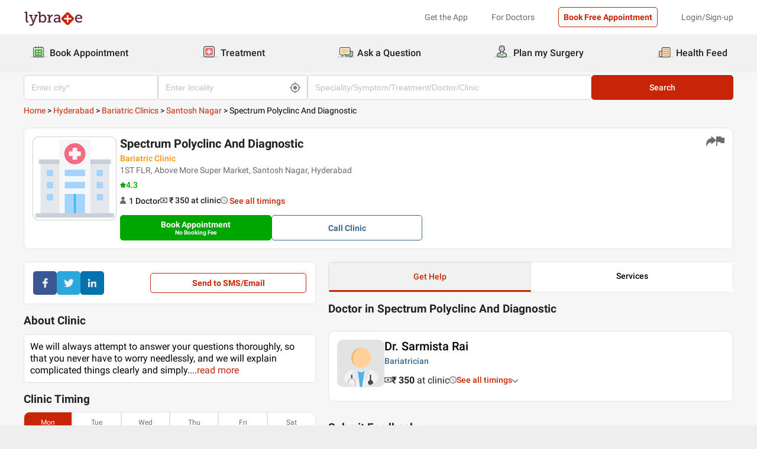

--- FILE ---
content_type: text/html; charset=utf-8
request_url: https://www.lybrate.com/hyderabad/clinic/spectrum-polyclinc-and-diagnostic-santosh-nagar
body_size: 30074
content:
<!DOCTYPE html><html lang="en"><head><meta charSet="utf-8"/><meta name="viewport" content="width=device-width, initial-scale=1.0, maximum-scale=1.0,user-scalable=0"/><script type="application/ld+json">{"@context":"http://schema.org","@type":"Organization","name":"Lybrate ","logo":"https://www.lybrate.com/img/lybrate-logo-pure-white-small.png","telephone":"090  2905  9702","url":"https://www.lybrate.com/","email":"hello@lybrate.com","sameAs":["https://twitter.com/lybrate","https://www.instagram.com/lybrate/","https://www.facebook.com/lybrate","https://www.linkedin.com/company/lybrate"],"contactPoint":{"@type":"ContactPoint","telephone":"+91 90155 59900","contactType":"customer service"}}</script><script type="application/ld+json">{"@context":"https://schema.org","@type":"WebSite","url":"https://www.lybrate.com/","potentialAction":{"@type":"SearchAction","target":{"@type":"EntryPoint","urlTemplate":"https://www.lybrate.com/search?find={search_term_string}"},"query-input":"required name=search_term_string"}}</script><script type="application/ld+json">{"@context":"https://schema.org","@type":"BreadcrumbList","itemListElement":[{"@type":"ListItem","position":"1","name":"Home","item":{"@type":"Thing","@id":"/"}},{"@type":"ListItem","position":"2","name":"Hyderabad","item":{"@type":"Thing","@id":"/hyderabad"}},{"@type":"ListItem","position":"3","name":"Bariatric Clinics","item":{"@type":"Thing","@id":"/hyderabad/bariatric-clinics"}},{"@type":"ListItem","position":"4","name":"Santosh Nagar","item":{"@type":"Thing","@id":"/hyderabad/bariatric-clinics/santosh-nagar-hyderabad"}},{"@type":"ListItem","position":"5","name":"Spectrum Polyclinc And Diagnostic"}]}</script><script type="application/ld+json">{"@context":"https://schema.org","@type":"WebPage","name":"Spectrum Polyclinc And Diagnostic","datePublished":"","url":"https://www.lybrate.com/hyderabad/clinic/spectrum-polyclinc-and-diagnostic-santosh-nagar"}</script><script type="application/ld+json">{"@context":"https://schema.org","@type":"MedicalClinic","image":"https://assets.lybrate.com/null","url":"https://www.lybrate.com/hyderabad/clinic/spectrum-polyclinc-and-diagnostic-santosh-nagar","mainEntityOfPage":"https://www.lybrate.com/hyderabad/clinic/spectrum-polyclinc-and-diagnostic-santosh-nagar","name":"Spectrum Polyclinc And Diagnostic","medicalSpecialty":"Bariatric Clinics","currenciesAccepted":"INR","priceRange":"₹350","hasMap":"https://maps.google.com/maps?q=17.385044,78.486671","address":{"@context":"https://schema.org","@type":"PostalAddress","streetAddress":"1ST FLR, Above More Super Market, Santosh Nagar, Hyderabad","addressLocality":"Santosh Nagar, Hyderabad","addressRegion":"Hyderabad"},"openingHours":"MON-SAT [10:30 AM - 12:30 PM]","member":[{"@context":"https://schema.org","@type":"Physician","image":"https://assets.lybrate.com/null","url":"https://www.lybrate.com/hyderabad/doctor/dr-sarmista-rai-bariatrician","mainEntityOfPage":"https://www.lybrate.com/hyderabad/doctor/dr-sarmista-rai-bariatrician","name":"Dr. Sarmista Rai","medicalSpecialty":"Bariatrician","currenciesAccepted":"INR","priceRange":"₹350","openingHours":"MON-SAT [10:30 AM - 12:30 PM]","address":{"@context":"https://schema.org","@type":"PostalAddress","streetAddress":"1ST FLR, Above More Super Market, Santosh Nagar, Hyderabad","addressLocality":"Santosh Nagar, Hyderabad","addressRegion":"Hyderabad","postalCode":""},"geo":{"@context":"https://schema.org","@type":"GeoCoordinates","longitude":78.486671,"latitude":17.385044}}]}</script><title>Spectrum Polyclinc And Diagnostic in Santosh Nagar, Hyderabad - Book Appointment, View Contact Number, Feedbacks, Address | Dr. Sarmista Rai</title><meta content="index, follow" name="robots"/><meta id="pageview" data-value="cpview"/><meta name="description" content="Spectrum Polyclinc And Diagnostic in Santosh Nagar, Hyderabad. Book Appointment, Consult Doctors Online, View Doctor Fees, Contact Number, Address for Spectrum Polyclinc And Diagnostic - Dr. Sarmista Rai | Lybrate"/><meta property="og:title" content="Spectrum Polyclinc And Diagnostic in Santosh Nagar, Hyderabad - Book Appointment, View Contact Number, Feedbacks, Address | Dr. Sarmista Rai"/><meta name="twitter:title" content="Spectrum Polyclinc And Diagnostic in Santosh Nagar, Hyderabad - Book Appointment, View Contact Number, Feedbacks, Address | Dr. Sarmista Rai"/><meta property="og:type" content="article"/><meta name="twitter:card" content="summary_large_image"/><meta property="og:description" content="Spectrum Polyclinc And Diagnostic in Santosh Nagar, Hyderabad. Book Appointment, Consult Doctors Online, View Doctor Fees, Contact Number, Address for Spectrum Polyclinc And Diagnostic - Dr. Sarmista Rai | Lybrate"/><meta name="twitter:description" content="Spectrum Polyclinc And Diagnostic in Santosh Nagar, Hyderabad. Book Appointment, Consult Doctors Online, View Doctor Fees, Contact Number, Address for Spectrum Polyclinc And Diagnostic - Dr. Sarmista Rai | Lybrate"/><meta property="og:image" content="https://assets.lybrate.com/f_auto,c_limit,w_256,q_auto/imgs/product/logos/Lybrate-Logo.png"/><meta name="twitter:image" content="https://assets.lybrate.com/imgs/product/logos/Lybrate-Logo.png"/><meta property="og:url" content="https://www.lybrate.com/hyderabad/clinic/spectrum-polyclinc-and-diagnostic-santosh-nagar"/><meta property="og:site_name" content="Lybrate"/><meta name="twitter:site" content="@Lybrate"/><meta name="baseProfileUrl" href="https://www.lybrate.com/hyderabad/clinic/spectrum-polyclinc-and-diagnostic-santosh-nagar"/><link rel="amphtml" href="https://www.lybrate.com/amp/hyderabad/clinic/spectrum-polyclinc-and-diagnostic-santosh-nagar"/><link rel="canonical" href="https://www.lybrate.com/hyderabad/clinic/spectrum-polyclinc-and-diagnostic-santosh-nagar"/><link rel="preload" as="image" imageSrcSet="https://assets.lybrate.com/f_auto,c_limit,w_128,q_auto/imgs/product/logos/Lybrate-Logo.png 1x, https://assets.lybrate.com/f_auto,c_limit,w_256,q_auto/imgs/product/logos/Lybrate-Logo.png 2x"/><meta name="next-head-count" content="26"/><link rel="icon" sizes="32x32" href="https://assets.lybrate.com/imgs/tic/icon/favicon.ico"/><link rel="preconnect" crossorigin="anonymous" href="https://assets.lybrate.com"/><link rel="preconnect" crossorigin="anonymous" href="https://nu.lybcdn.com"/><link rel="preconnect" crossorigin="anonymous" href="https://ssl.widgets.webengage.com"/><link rel="preconnect" crossorigin="anonymous" href="https://www.googletagmanager.com"/><link rel="preload" href="https://nu.lybcdn.com/_next/static/media/02205c9944024f15-s.p.woff2" as="font" type="font/woff2" crossorigin="anonymous" data-next-font="size-adjust"/><link rel="preload" href="https://nu.lybcdn.com/_next/static/media/7d8c9b0ca4a64a5a-s.p.woff2" as="font" type="font/woff2" crossorigin="anonymous" data-next-font="size-adjust"/><link rel="preload" href="https://nu.lybcdn.com/_next/static/media/934c4b7cb736f2a3-s.p.woff2" as="font" type="font/woff2" crossorigin="anonymous" data-next-font="size-adjust"/><link rel="preload" href="https://nu.lybcdn.com/_next/static/media/627622453ef56b0d-s.p.woff2" as="font" type="font/woff2" crossorigin="anonymous" data-next-font="size-adjust"/><link rel="preload" href="https://nu.lybcdn.com/_next/static/media/0e4fe491bf84089c-s.p.woff2" as="font" type="font/woff2" crossorigin="anonymous" data-next-font="size-adjust"/><link rel="preload" href="https://nu.lybcdn.com/_next/static/media/8db47a8bf03b7d2f-s.p.woff2" as="font" type="font/woff2" crossorigin="anonymous" data-next-font="size-adjust"/><link rel="preload" href="https://nu.lybcdn.com/_next/static/css/8e401567be5d0bba.css" as="style"/><link rel="stylesheet" href="https://nu.lybcdn.com/_next/static/css/8e401567be5d0bba.css" data-n-g=""/><link rel="preload" href="https://nu.lybcdn.com/_next/static/css/75e7ff9582ccfb16.css" as="style"/><link rel="stylesheet" href="https://nu.lybcdn.com/_next/static/css/75e7ff9582ccfb16.css" data-n-p=""/><link rel="preload" href="https://nu.lybcdn.com/_next/static/css/31e8615a6d7874a0.css" as="style"/><link rel="stylesheet" href="https://nu.lybcdn.com/_next/static/css/31e8615a6d7874a0.css" data-n-p=""/><link rel="preload" href="https://nu.lybcdn.com/_next/static/css/7873f835bd89258d.css" as="style"/><link rel="stylesheet" href="https://nu.lybcdn.com/_next/static/css/7873f835bd89258d.css"/><noscript data-n-css=""></noscript><script defer="" nomodule="" src="https://nu.lybcdn.com/_next/static/chunks/polyfills-c67a75d1b6f99dc8.js"></script><script defer="" src="https://nu.lybcdn.com/_next/static/chunks/5275.fc25fc225a6fd789.js"></script><script defer="" src="https://nu.lybcdn.com/_next/static/chunks/1498.f3788f38a83afa67.js"></script><script src="https://nu.lybcdn.com/_next/static/chunks/webpack-7979687b9b2a3cce.js" defer=""></script><script src="https://nu.lybcdn.com/_next/static/chunks/framework-14c8c3b37f6d2684.js" defer=""></script><script src="https://nu.lybcdn.com/_next/static/chunks/main-ab475e999951148f.js" defer=""></script><script src="https://nu.lybcdn.com/_next/static/chunks/pages/_app-2e0177eb4d62f08d.js" defer=""></script><script src="https://nu.lybcdn.com/_next/static/chunks/1410-e64dd700731d0da3.js" defer=""></script><script src="https://nu.lybcdn.com/_next/static/chunks/9715-744aee12ba1d4943.js" defer=""></script><script src="https://nu.lybcdn.com/_next/static/chunks/6149-f422368d934914bf.js" defer=""></script><script src="https://nu.lybcdn.com/_next/static/chunks/9775-e9af23c4775d980c.js" defer=""></script><script src="https://nu.lybcdn.com/_next/static/chunks/5662-297f139170b7bb48.js" defer=""></script><script src="https://nu.lybcdn.com/_next/static/chunks/4640-a035cccc5d295e4c.js" defer=""></script><script src="https://nu.lybcdn.com/_next/static/chunks/2374-f79c025282afb8e9.js" defer=""></script><script src="https://nu.lybcdn.com/_next/static/chunks/pages/%5BprimaryIndex%5D/clinic/%5Bclinicname%5D-de346df522291a55.js" defer=""></script><script src="https://nu.lybcdn.com/_next/static/1766048989064/_buildManifest.js" defer=""></script><script src="https://nu.lybcdn.com/_next/static/1766048989064/_ssgManifest.js" defer=""></script></head><body><div id="fontadd"></div><div id="portal"></div><div id="__next"><noscript><iframe src="https://www.googletagmanager.com/ns.html?id=GTM-KXVNPWN" height="0" width="0" style="display:none;visibility:hidden"></iframe></noscript><main class="__className_451117"><div style="margin-bottom:10px"><div class="headerLoggedOut_mainContainer__N812g"><div class="container"><div class="row gap-1"><div class="col-48-xs col-48-sm col-48-lg col-48-xl"><header class="headerLoggedOut_headerTopContainer__UwHuU"><div class="headerLoggedOut_lybLogo__Ikvvp"><span style="box-sizing:border-box;display:inline-block;overflow:hidden;width:initial;height:initial;background:none;opacity:1;border:0;margin:0;padding:0;position:relative;max-width:100%"><span style="box-sizing:border-box;display:block;width:initial;height:initial;background:none;opacity:1;border:0;margin:0;padding:0;max-width:100%"><img style="display:block;max-width:100%;width:initial;height:initial;background:none;opacity:1;border:0;margin:0;padding:0" alt="" aria-hidden="true" src="data:image/svg+xml,%3csvg%20xmlns=%27http://www.w3.org/2000/svg%27%20version=%271.1%27%20width=%27100%27%20height=%2730%27/%3e"/></span><img alt="Lybrate Logo" srcSet="https://assets.lybrate.com/f_auto,c_limit,w_128,q_auto/imgs/product/logos/Lybrate-Logo.png 1x, https://assets.lybrate.com/f_auto,c_limit,w_256,q_auto/imgs/product/logos/Lybrate-Logo.png 2x" src="https://assets.lybrate.com/f_auto,c_limit,w_256,q_auto/imgs/product/logos/Lybrate-Logo.png" decoding="async" data-nimg="intrinsic" style="position:absolute;top:0;left:0;bottom:0;right:0;box-sizing:border-box;padding:0;border:none;margin:auto;display:block;width:0;height:0;min-width:100%;max-width:100%;min-height:100%;max-height:100%;object-fit:cover"/></span></div><div class="headerLoggedOut_rightSection__JqqQn"><div class="headerLoggedOut_headText__Y_Qpx">Get the App</div><div class="headerLoggedOut_headText__Y_Qpx" href="https://doctor.lybrate.com/">For Doctors</div><div class="headerLoggedOut_headText__Y_Qpx"><button type="button" class="button_btn-red__o0Vg_" style="width:100%;height:auto;padding:0.5rem" id=":R5pba6:">Book Free Appointment</button></div><div class="headerLoggedOut_headText__Y_Qpx">Login/Sign-up</div></div></header></div></div></div></div><header class="headerBottom_mainContainer__L3xo8"><div class="container"><div class="row gap-1"><div class="col-48-xs col-48-sm col-48-lg col-48-xl"><div class="headerBottom_headerContainer__wahuS"><div class="headerBottom_headWrapper__ggsM1"><div><svg xmlns="http://www.w3.org/2000/svg" width="30" height="30" viewBox="0 0 30 30" fill="none"><rect y="22" width="30" height="3" rx="1.5" fill="#DDDDDC"></rect><path d="M20.6961 10.5392H9.48669C8.95268 10.5392 8.51978 10.9721 8.51978 11.5061V20.9474C8.51978 21.4814 8.95268 21.9143 9.48669 21.9143H20.6961C21.2301 21.9143 21.663 21.4814 21.663 20.9474V11.5061C21.663 10.9721 21.2301 10.5392 20.6961 10.5392Z" fill="#59AB46"></path><path d="M22.3768 23.9171H7.80391C7.34598 23.9171 6.9068 23.7352 6.58299 23.4114C6.25918 23.0875 6.07727 22.6484 6.07727 22.1904V8.82622C6.07727 8.36829 6.25918 7.92911 6.58299 7.6053C6.9068 7.2815 7.34598 7.09958 7.80391 7.09958H22.3768C22.6035 7.09958 22.828 7.14424 23.0375 7.23102C23.247 7.31779 23.4374 7.44497 23.5977 7.6053C23.758 7.76564 23.8852 7.95599 23.972 8.16547C24.0587 8.37496 24.1034 8.59948 24.1034 8.82622V22.1973C24.1016 22.6541 23.9189 23.0915 23.5953 23.4138C23.2716 23.7361 22.8335 23.9171 22.3768 23.9171ZM7.80391 8.03197C7.59382 8.03377 7.39284 8.11804 7.24428 8.2666C7.09572 8.41516 7.01146 8.61613 7.00966 8.82622V22.1973C7.01146 22.4074 7.09572 22.6084 7.24428 22.757C7.39284 22.9055 7.59382 22.9898 7.80391 22.9916H22.3768C22.4811 22.9916 22.5844 22.971 22.6807 22.9311C22.7771 22.8912 22.8646 22.8327 22.9384 22.759C23.0121 22.6852 23.0706 22.5976 23.1106 22.5013C23.1505 22.4049 23.171 22.3017 23.171 22.1973V8.82622C23.171 8.61557 23.0873 8.41355 22.9384 8.2646C22.7894 8.11565 22.5874 8.03197 22.3768 8.03197H7.80391Z" fill="#434A54"></path><path d="M22.3755 24H7.80261C7.32453 24 6.86603 23.8101 6.52797 23.4721C6.18992 23.134 6 22.6755 6 22.1974V8.82629C6 8.3482 6.18992 7.8897 6.52797 7.55164C6.86603 7.21359 7.32453 7.02368 7.80261 7.02368H22.3755C22.8542 7.02368 23.3134 7.21336 23.6526 7.55122C23.9917 7.88908 24.1832 8.34757 24.185 8.82629V22.1974C24.1832 22.6761 23.9917 23.1346 23.6526 23.4725C23.3134 23.8103 22.8542 24 22.3755 24ZM7.80261 7.17563C7.36603 7.17745 6.94795 7.35216 6.63988 7.66152C6.33181 7.97088 6.15885 8.3897 6.15885 8.82629V22.1974C6.15885 22.634 6.33181 23.0528 6.63988 23.3622C6.94795 23.6715 7.36603 23.8462 7.80261 23.8481H22.3755C22.8133 23.8481 23.2331 23.6742 23.5427 23.3646C23.8522 23.055 24.0261 22.6352 24.0261 22.1974V8.82629C24.0261 8.3885 23.8522 7.96866 23.5427 7.6591C23.2331 7.34953 22.8133 7.17563 22.3755 7.17563H7.80261ZM22.3755 23.0607H7.80261C7.68775 23.0607 7.57402 23.038 7.46799 22.9938C7.36195 22.9497 7.26572 22.8849 7.18482 22.8034C7.10392 22.7219 7.03996 22.6251 6.99663 22.5187C6.95331 22.4124 6.93147 22.2984 6.93239 22.1836V8.82629C6.93147 8.71143 6.95331 8.59752 6.99663 8.49114C7.03996 8.38476 7.10392 8.28801 7.18482 8.20647C7.26572 8.12493 7.36195 8.06022 7.46799 8.01606C7.57402 7.97189 7.68775 7.94916 7.80261 7.94916H22.3755C22.4918 7.94733 22.6074 7.96867 22.7154 8.01193C22.8234 8.05519 22.9217 8.1195 23.0046 8.20114C23.0876 8.28277 23.1534 8.38008 23.1984 8.48741C23.2433 8.59474 23.2664 8.70993 23.2664 8.82629V22.1974C23.2664 22.3138 23.2433 22.429 23.1984 22.5363C23.1534 22.6436 23.0876 22.7409 23.0046 22.8226C22.9217 22.9042 22.8234 22.9685 22.7154 23.0118C22.6074 23.055 22.4918 23.0764 22.3755 23.0745V23.0607ZM7.80261 8.09419C7.61944 8.09419 7.44377 8.16697 7.31425 8.29649C7.18472 8.42601 7.11196 8.60167 7.11196 8.78485V22.156C7.11196 22.3391 7.18472 22.5148 7.31425 22.6443C7.44377 22.7739 7.61944 22.8466 7.80261 22.8466H22.3755C22.5586 22.8466 22.7343 22.7739 22.8638 22.6443C22.9934 22.5148 23.0661 22.3391 23.0661 22.156V8.82629C23.0661 8.64311 22.9934 8.46745 22.8638 8.33793C22.7343 8.2084 22.5586 8.13563 22.3755 8.13563L7.80261 8.09419Z" fill="#444A54"></path><path d="M15.0886 9.01275C14.9659 9.01275 14.8482 8.96399 14.7614 8.87721C14.6746 8.79043 14.6259 8.67273 14.6259 8.55001V5.54564C14.6259 5.42292 14.6746 5.30522 14.7614 5.21844C14.8482 5.13166 14.9659 5.08292 15.0886 5.08292C15.212 5.0829 15.3304 5.13143 15.4183 5.21802C15.5061 5.30461 15.5564 5.42229 15.5582 5.54564V8.55001C15.5564 8.67336 15.5061 8.79106 15.4183 8.87765C15.3304 8.96424 15.212 9.01277 15.0886 9.01275Z" fill="#434A54"></path><path d="M15.0885 9.09561C14.9443 9.09382 14.8066 9.03576 14.7046 8.93382C14.6027 8.83189 14.5446 8.69414 14.5428 8.54999V5.54562C14.5428 5.40092 14.6003 5.26215 14.7027 5.15983C14.805 5.0575 14.9438 5 15.0885 5C15.2332 5 15.372 5.0575 15.4743 5.15983C15.5766 5.26215 15.6341 5.40092 15.6341 5.54562V8.54999C15.6341 8.62164 15.62 8.69258 15.5925 8.75878C15.5651 8.82497 15.5249 8.88514 15.4743 8.9358C15.4236 8.98647 15.3635 9.02665 15.2973 9.05407C15.2311 9.08149 15.1601 9.09561 15.0885 9.09561ZM15.0885 5.15886C14.9859 5.15886 14.8875 5.19962 14.815 5.27215C14.7424 5.34468 14.7017 5.44305 14.7017 5.54562V8.54999C14.7017 8.65256 14.7424 8.75093 14.815 8.82346C14.8875 8.896 14.9859 8.93675 15.0885 8.93675C15.191 8.93675 15.2894 8.896 15.3619 8.82346C15.4345 8.75093 15.4752 8.65256 15.4752 8.54999V5.54562C15.4752 5.49483 15.4652 5.44455 15.4458 5.39762C15.4264 5.3507 15.3979 5.30806 15.3619 5.27215C15.326 5.23623 15.2834 5.20774 15.2365 5.1883C15.1896 5.16887 15.1393 5.15886 15.0885 5.15886Z" fill="#444A54"></path><path d="M10.6051 9.01275C10.4823 9.01275 10.3646 8.96399 10.2779 8.87721C10.1911 8.79043 10.1423 8.67273 10.1423 8.55001V5.54564C10.1423 5.42292 10.1911 5.30522 10.2779 5.21844C10.3646 5.13166 10.4823 5.08292 10.6051 5.08292C10.7278 5.08292 10.8455 5.13166 10.9323 5.21844C11.0191 5.30522 11.0678 5.42292 11.0678 5.54564V8.55001C11.0678 8.67273 11.0191 8.79043 10.9323 8.87721C10.8455 8.96399 10.7278 9.01275 10.6051 9.01275Z" fill="#434A54"></path><path d="M10.6054 9.09561C10.5338 9.09561 10.4628 9.08149 10.3966 9.05407C10.3304 9.02665 10.2703 8.98647 10.2196 8.9358C10.169 8.88514 10.1288 8.82497 10.1013 8.75878C10.0739 8.69258 10.0598 8.62164 10.0598 8.54999V5.54562C10.0598 5.40092 10.1173 5.26215 10.2196 5.15983C10.322 5.0575 10.4607 5 10.6054 5C10.7501 5 10.8889 5.0575 10.9912 5.15983C11.0936 5.26215 11.1511 5.40092 11.1511 5.54562V8.54999C11.1493 8.69414 11.0912 8.83189 10.9893 8.93382C10.8873 9.03576 10.7496 9.09382 10.6054 9.09561ZM10.6054 5.15886C10.5029 5.15886 10.4045 5.19962 10.3319 5.27215C10.2594 5.34468 10.2187 5.44305 10.2187 5.54562V8.54999C10.2187 8.65256 10.2594 8.75093 10.3319 8.82346C10.4045 8.896 10.5029 8.93675 10.6054 8.93675C10.708 8.93675 10.8064 8.896 10.8789 8.82346C10.9515 8.75093 10.9922 8.65256 10.9922 8.54999V5.54562C10.9922 5.44305 10.9515 5.34468 10.8789 5.27215C10.8064 5.19962 10.708 5.15886 10.6054 5.15886Z" fill="#444A54"></path><path d="M19.5711 9.01269C19.4484 9.01269 19.3307 8.96392 19.2439 8.87714C19.1571 8.79036 19.1084 8.67267 19.1084 8.54994V5.54558C19.1223 5.43171 19.1774 5.32686 19.2632 5.25081C19.3491 5.17477 19.4599 5.13278 19.5746 5.13278C19.6893 5.13278 19.8001 5.17477 19.8859 5.25081C19.9718 5.32686 20.0269 5.43171 20.0408 5.54558V8.54994C20.0408 8.61129 20.0286 8.67204 20.0049 8.72863C19.9812 8.78523 19.9465 8.83655 19.9028 8.87961C19.8591 8.92267 19.8073 8.95661 19.7503 8.97945C19.6934 9.0023 19.6325 9.01361 19.5711 9.01269Z" fill="#434A54"></path><path d="M19.572 9.09561C19.4278 9.09382 19.2901 9.03576 19.1882 8.93382C19.0862 8.83189 19.0282 8.69414 19.0264 8.54999V5.54562C19.0264 5.47397 19.0405 5.40303 19.0679 5.33683C19.0953 5.27064 19.1355 5.21049 19.1862 5.15983C19.2368 5.10916 19.297 5.06896 19.3632 5.04154C19.4294 5.01412 19.5003 5 19.572 5C19.6436 5 19.7146 5.01412 19.7808 5.04154C19.847 5.06896 19.9071 5.10916 19.9578 5.15983C20.0085 5.21049 20.0487 5.27064 20.0761 5.33683C20.1035 5.40303 20.1176 5.47397 20.1176 5.54562V8.54999C20.1176 8.62164 20.1035 8.69258 20.0761 8.75878C20.0487 8.82497 20.0085 8.88514 19.9578 8.9358C19.9071 8.98647 19.847 9.02665 19.7808 9.05407C19.7146 9.08149 19.6436 9.09561 19.572 9.09561ZM19.572 5.15886C19.47 5.16063 19.3726 5.20196 19.3005 5.27411C19.2283 5.34626 19.187 5.4436 19.1852 5.54562V8.54999C19.187 8.65201 19.2283 8.74935 19.3005 8.8215C19.3726 8.89365 19.47 8.93498 19.572 8.93675C19.6746 8.93675 19.7729 8.896 19.8455 8.82346C19.918 8.75093 19.9588 8.65256 19.9588 8.54999V5.54562C19.9588 5.44305 19.918 5.34468 19.8455 5.27215C19.7729 5.19962 19.6746 5.15886 19.572 5.15886Z" fill="#444A54"></path><path d="M13.9429 13.2121H11.3391V15.0768H13.9429V13.2121Z" fill="white"></path><path d="M18.8465 13.2121H16.2427V15.0768H18.8465V13.2121Z" fill="white"></path><path d="M13.9429 17.3766H11.3391V19.2413H13.9429V17.3766Z" fill="white"></path><path d="M18.8465 17.3766H16.2427V19.2413H18.8465V17.3766Z" fill="white"></path></svg></div><div class="headerBottom_headText__ik0EW">Book Appointment</div></div><div class="headerBottom_headWrapper__ggsM1"><div><svg xmlns="http://www.w3.org/2000/svg" width="30" height="30" viewBox="0 0 30 30" fill="none"><rect y="22" width="30" height="3" rx="1.5" fill="#DDDDDC"></rect><path d="M18.4476 8.08612H10.5644C9.19248 8.08612 8.08032 9.19829 8.08032 10.5702V18.4534C8.08032 19.8254 9.19248 20.9375 10.5644 20.9375H18.4476C19.8196 20.9375 20.9317 19.8254 20.9317 18.4534V10.5702C20.9317 9.19829 19.8196 8.08612 18.4476 8.08612Z" fill="#E87474"></path><path d="M18.4724 15.1076C18.4725 15.1935 18.4551 15.2786 18.4213 15.3576C18.3875 15.4367 18.3379 15.508 18.2757 15.5673C18.2134 15.6265 18.1398 15.6725 18.0592 15.7025C17.9786 15.7324 17.8928 15.7456 17.807 15.7413H15.7601V17.7881C15.7636 17.9614 15.6993 18.1292 15.581 18.2559C15.4626 18.3825 15.2995 18.458 15.1264 18.4662H13.9351C13.763 18.458 13.6009 18.3834 13.4827 18.2582C13.3645 18.1329 13.2995 17.9667 13.3014 17.7945V15.754H11.2545C11.1666 15.754 11.0796 15.7365 10.9984 15.7027C10.9173 15.6689 10.8436 15.6193 10.7818 15.5568C10.7199 15.4944 10.671 15.4203 10.638 15.3388C10.6049 15.2573 10.5883 15.1702 10.5891 15.0822V13.9162C10.589 13.8303 10.6064 13.7452 10.6402 13.6662C10.674 13.5872 10.7236 13.5158 10.7858 13.4565C10.8481 13.3973 10.9217 13.3513 11.0023 13.3214C11.0828 13.2915 11.1687 13.2782 11.2545 13.2825H13.3014V11.2357C13.2971 11.1483 13.3101 11.0609 13.3397 10.9785C13.3692 10.8962 13.4148 10.8204 13.4736 10.7557C13.5325 10.6909 13.6035 10.6384 13.6827 10.6012C13.7619 10.5639 13.8476 10.5427 13.9351 10.5386H15.1391C15.2251 10.5385 15.3101 10.5559 15.3892 10.5897C15.4682 10.6235 15.5395 10.673 15.5988 10.7353C15.6581 10.7975 15.7041 10.8712 15.734 10.9517C15.7639 11.0323 15.7771 11.1182 15.7728 11.204V13.2508H17.8196C17.9056 13.2507 17.9907 13.2681 18.0697 13.3019C18.1487 13.3357 18.22 13.3853 18.2793 13.4475C18.3386 13.5098 18.3846 13.5834 18.4145 13.664C18.4444 13.7446 18.4576 13.8304 18.4533 13.9162L18.4724 15.1076Z" fill="white"></path><path d="M22.883 6.15334C22.5234 5.78912 22.0952 5.49969 21.6232 5.30175C21.1511 5.1038 20.6446 5.00124 20.1328 5H8.89093C7.8595 5.00168 6.87079 5.41216 6.14146 6.14148C5.41214 6.87081 5.00168 7.8595 5 8.89093V20.1391C5.00168 21.1705 5.41214 22.1592 6.14146 22.8885C6.87079 23.6179 7.8595 24.0283 8.89093 24.03H20.1201C21.152 24.03 22.1417 23.6201 22.8714 22.8904C23.6011 22.1607 24.011 21.171 24.011 20.1391V8.90994C24.0153 8.39859 23.9178 7.89149 23.7242 7.41822C23.5305 6.94495 23.2446 6.51497 22.883 6.15334ZM22.7436 20.1391C22.7419 20.8344 22.465 21.5007 21.9733 21.9923C21.4817 22.484 20.8154 22.7609 20.1201 22.7626H8.89093C8.19564 22.7609 7.52931 22.484 7.03767 21.9923C6.54603 21.5007 6.26907 20.8344 6.2674 20.1391V8.89093C6.26907 8.19564 6.54603 7.52929 7.03767 7.03765C7.52931 6.54601 8.19564 6.26907 8.89093 6.2674H20.1201C20.8154 6.27364 21.4803 6.5537 21.9705 7.04686C22.2139 7.29187 22.4064 7.58262 22.5369 7.90237C22.6674 8.22213 22.7333 8.56458 22.7309 8.90994L22.7436 20.1391Z" fill="#3C434C"></path></svg></div><div class="headerBottom_headText__ik0EW">Treatment</div><div class="headerBottom_dropdownMenu__6M8Go"><ul class="dropdownmenu_menu__Bw6Py dropdownmenu_hidden__SgpU2"><li class="dropdownmenu_menu-item__nFBgi"><a href="/proctologist" class="dropdownmenu_menu-wrapper__cyQeW">Proctology</a><ul class="dropdownmenu_sub-menu__1E4TI" style="top:0"><li class="dropdownmenu_sub-menu-item__hcOk1"><a href="/doctors-for-piles-treatment">Piles Treatment</a></li><li class="dropdownmenu_sub-menu-item__hcOk1"><a href="/fistula">Fistula Treatment</a></li><li class="dropdownmenu_sub-menu-item__hcOk1"><a href="/treatment-for-fissure">Fissure Treatment</a></li><li class="dropdownmenu_sub-menu-item__hcOk1"><a href="/treatment-for-pilonidal-sinus">Pilonidal Sinus Treatment</a></li><li class="dropdownmenu_sub-menu-item__hcOk1"><a href="/rectal-prolapse">Rectal Prolapse</a></li></ul></li><li class="dropdownmenu_menu-item__nFBgi"><a href="/doctors-for-laparoscopic-surgeon" class="dropdownmenu_menu-wrapper__cyQeW">Laparoscopy</a><ul class="dropdownmenu_sub-menu__1E4TI" style="top:0"><li class="dropdownmenu_sub-menu-item__hcOk1"><a href="/treatment-for-hernia">Hernia Treatment</a></li><li class="dropdownmenu_sub-menu-item__hcOk1"><a href="/treatment-for-gallstones">Gallstones Treatment</a></li><li class="dropdownmenu_sub-menu-item__hcOk1"><a href="/treatment-for-appendicitis">Appendicitis</a></li><li class="dropdownmenu_sub-menu-item__hcOk1"><a href="/inguinal-hernia-surgery">Inguinal Hernia Treatment</a></li><li class="dropdownmenu_sub-menu-item__hcOk1"><a href="/umbilical-hernia-surgery">Umbilical Hernia Treatment</a></li></ul></li><li class="dropdownmenu_menu-item__nFBgi"><a href="/gynaecologist" class="dropdownmenu_menu-wrapper__cyQeW">Gynaecology</a><ul class="dropdownmenu_sub-menu__1E4TI" style="top:0"><li class="dropdownmenu_sub-menu-item__hcOk1"><a href="/doctors-for-abortion">Surgical Abortion</a></li><li class="dropdownmenu_sub-menu-item__hcOk1"><a href="/treatment-for-medical-termination-of-pregnancy">MTP</a></li><li class="dropdownmenu_sub-menu-item__hcOk1"><a href="/treatment-for-ectopic-pregnancy">Ectopic Pregnancy Treatment</a></li><li class="dropdownmenu_sub-menu-item__hcOk1"><a href="/treatment-for-molar-pregnancy">Molar Pregnancy Treatment</a></li><li class="dropdownmenu_sub-menu-item__hcOk1"><a href="/treatment-for-ovarian-cysts">Ovarian Cyst</a></li><li class="dropdownmenu_sub-menu-item__hcOk1"><a href="/treatment-for-miscarriage">Miscarriage Treatment</a></li><li class="dropdownmenu_sub-menu-item__hcOk1"><a href="/treatment-for-bartholin-cyst">Bartholin Cyst Treatment</a></li><li class="dropdownmenu_sub-menu-item__hcOk1"><a href="/treatment-for-endometriosis">Endometriosis Treatment</a></li><li class="dropdownmenu_sub-menu-item__hcOk1"><a href="/treatment-for-adenomyosis">Adenomyosis Treatment</a></li><li class="dropdownmenu_sub-menu-item__hcOk1"><a href="/treatment-for-pcos">PCOS-PCOD Treatment</a></li><li class="dropdownmenu_sub-menu-item__hcOk1"><a href="/pregnancy-care">Pregnancy Care Treatment</a></li><li class="dropdownmenu_sub-menu-item__hcOk1"><a href="/treatment-for-laser-vaginal-tightening">Laser Vaginal Tightening</a></li><li class="dropdownmenu_sub-menu-item__hcOk1"><a href="/treatment-for-hymenoplasty">Hymenoplasty</a></li><li class="dropdownmenu_sub-menu-item__hcOk1"><a href="/treatment-for-vaginoplasty">Vaginoplasty</a></li><li class="dropdownmenu_sub-menu-item__hcOk1"><a href="/treatment-for-labiaplasty">Labiaplasty</a></li><li class="dropdownmenu_sub-menu-item__hcOk1"><a href="/treatment-for-genital-warts">Vaginal Wart Removal</a></li></ul></li><li class="dropdownmenu_menu-item__nFBgi"><a href="/ear-nose-throat-ent-specialist" class="dropdownmenu_menu-wrapper__cyQeW">ENT</a><ul class="dropdownmenu_sub-menu__1E4TI" style="top:0"><li class="dropdownmenu_sub-menu-item__hcOk1"><a href="/treatment-for-tympanoplasty">Tympanoplasty</a></li><li class="dropdownmenu_sub-menu-item__hcOk1"><a href="/adenoidectomy">Adenoidectomy</a></li><li class="dropdownmenu_sub-menu-item__hcOk1"><a href="/treatment-of-sinus">Sinus Treatment</a></li><li class="dropdownmenu_sub-menu-item__hcOk1"><a href="/doctors-for-septoplasty">Septoplasty</a></li><li class="dropdownmenu_sub-menu-item__hcOk1"><a href="/mastoidectomy">Mastoidectomy</a></li><li class="dropdownmenu_sub-menu-item__hcOk1"><a href="/doctors-for-functional-endoscopic-sinus-surgery">FESS Surgery</a></li><li class="dropdownmenu_sub-menu-item__hcOk1"><a href="/treatment-for-thyroidectomy">Thyroidectomy</a></li><li class="dropdownmenu_sub-menu-item__hcOk1"><a href="/doctors-for-tonsillectomy">Tonsillectomy</a></li><li class="dropdownmenu_sub-menu-item__hcOk1"><a href="/doctors-for-septoplasty">Stapedectomy</a></li><li class="dropdownmenu_sub-menu-item__hcOk1"><a href="/myringotomy">Myringotomy</a></li><li class="dropdownmenu_sub-menu-item__hcOk1"><a href="/throat-surgery">Throat Surgery</a></li><li class="dropdownmenu_sub-menu-item__hcOk1"><a href="/doctors-for-ear-surgery">Ear Surgery</a></li><li class="dropdownmenu_sub-menu-item__hcOk1"><a href="/treatment-for-vocal-cord-polyps">Vocal Cord Polyps</a></li><li class="dropdownmenu_sub-menu-item__hcOk1"><a href="/treatment-for-nasal-polyp">Nasal Polyps</a></li><li class="dropdownmenu_sub-menu-item__hcOk1"><a href="/doctors-for-turbinate-reduction">Turbinate Reduction</a></li></ul></li><li class="dropdownmenu_menu-item__nFBgi"><a href="/urologist" class="dropdownmenu_menu-wrapper__cyQeW">Urology</a><ul class="dropdownmenu_sub-menu__1E4TI" style="top:0"><li class="dropdownmenu_sub-menu-item__hcOk1"><a href="/treatment-for-circumcision">Circumcision</a></li><li class="dropdownmenu_sub-menu-item__hcOk1"><a href="/treatment-for-stapler-circumcision">Stapler Circumcision</a></li><li class="dropdownmenu_sub-menu-item__hcOk1"><a href="/doctors-for-kidney-stones-treatment">Kidney Stones Treatment</a></li><li class="dropdownmenu_sub-menu-item__hcOk1"><a href="/doctors-for-hydrocele-treatment-surgical">Hydrocele</a></li><li class="dropdownmenu_sub-menu-item__hcOk1"><a href="/doctors-for-extracorporeal-shockwave-lithotripsy-eswl">ESWL</a></li><li class="dropdownmenu_sub-menu-item__hcOk1"><a href="/rirs">RIRS</a></li><li class="dropdownmenu_sub-menu-item__hcOk1"><a href="/doctors-for-percutaneous-nephrolithotomy">PCNL</a></li><li class="dropdownmenu_sub-menu-item__hcOk1"><a href="/ursl">URSL</a></li><li class="dropdownmenu_sub-menu-item__hcOk1"><a href="/treatment-for-enlarged-prostate">Enlarged Prostate</a></li><li class="dropdownmenu_sub-menu-item__hcOk1"><a href="/frenuloplasty">Frenuloplasty Surgery</a></li><li class="dropdownmenu_sub-menu-item__hcOk1"><a href="/balanitis">Balanitis</a></li><li class="dropdownmenu_sub-menu-item__hcOk1"><a href="/treatment-for-balanoposthitis">Balanoposthitis</a></li><li class="dropdownmenu_sub-menu-item__hcOk1"><a href="/paraphimosis-">Paraphimosis</a></li><li class="dropdownmenu_sub-menu-item__hcOk1"><a href="/treatment-for-foreskin-infection">Foreskin Infection</a></li><li class="dropdownmenu_sub-menu-item__hcOk1"><a href="/prostatectomy">Prostatectomy</a></li><li class="dropdownmenu_sub-menu-item__hcOk1"><a href="/treatment-for-tight-foreskin">Tight Foreskin</a></li><li class="dropdownmenu_sub-menu-item__hcOk1"><a href="/treatment-for-phimosis">Phimosis</a></li></ul></li><li class="dropdownmenu_menu-item__nFBgi"><a href="/cosmetic-plastic-surgeon" class="dropdownmenu_menu-wrapper__cyQeW">Aesthetics</a><ul class="dropdownmenu_sub-menu__1E4TI" style="top:0"><li class="dropdownmenu_sub-menu-item__hcOk1"><a href="/treatment-for-gynecomastia">Gynecomastia</a></li><li class="dropdownmenu_sub-menu-item__hcOk1"><a href="/treatment-for-liposuction">Liposuction</a></li><li class="dropdownmenu_sub-menu-item__hcOk1"><a href="/hair-transplant">Hair Transplant</a></li><li class="dropdownmenu_sub-menu-item__hcOk1"><a href="/doctors-for-lipoma-surgery">Lipoma Surgery</a></li><li class="dropdownmenu_sub-menu-item__hcOk1"><a href="/doctors-for-breast-lift-surgery">Breast Lift Surgery</a></li><li class="dropdownmenu_sub-menu-item__hcOk1"><a href="/treatment-for-sebaceous-cyst">Sebaceous Cyst Surgery</a></li><li class="dropdownmenu_sub-menu-item__hcOk1"><a href="/treatment-for-rhinoplasty">Rhinoplasty</a></li><li class="dropdownmenu_sub-menu-item__hcOk1"><a href="/doctors-for-breast-augmentation">Breast Augmentation Surgery</a></li><li class="dropdownmenu_sub-menu-item__hcOk1"><a href="/axillary-breast">Axillary Breast</a></li><li class="dropdownmenu_sub-menu-item__hcOk1"><a href="/doctors-for-tummy-tuck-surgery">Tummy Tuck</a></li><li class="dropdownmenu_sub-menu-item__hcOk1"><a href="/treatment-for-breast-lumps">Breast Lump</a></li><li class="dropdownmenu_sub-menu-item__hcOk1"><a href="/doctors-for-breast-reduction">Breast Reduction</a></li><li class="dropdownmenu_sub-menu-item__hcOk1"><a href="/treatment-for-double-chin">Double Chin</a></li><li class="dropdownmenu_sub-menu-item__hcOk1"><a href="/treatment-for-buccal-fat">Buccal Fat</a></li><li class="dropdownmenu_sub-menu-item__hcOk1"><a href="/treatment-for-ear-lobe-surgery">Earlobe Repair</a></li><li class="dropdownmenu_sub-menu-item__hcOk1"><a href="/doctors-for-blepharoplasty">Blepharoplasty</a></li><li class="dropdownmenu_sub-menu-item__hcOk1"><a href="/treatment-for-beard-transplant">Beard Transplant</a></li><li class="dropdownmenu_sub-menu-item__hcOk1"><a href="/treatment-for-cleft-lip">Cleft Lip</a></li></ul></li><li class="dropdownmenu_menu-item__nFBgi"><a href="/vascular-surgeon" class="dropdownmenu_menu-wrapper__cyQeW">Vascular</a><ul class="dropdownmenu_sub-menu__1E4TI" style="top:0"><li class="dropdownmenu_sub-menu-item__hcOk1"><a href="/doctors-for-deep-vein-thrombosis-treatment">DVT Treatment</a></li><li class="dropdownmenu_sub-menu-item__hcOk1"><a href="/varicose-veins-treatment">Varicose Veins Treatment</a></li><li class="dropdownmenu_sub-menu-item__hcOk1"><a href="/doctors-for-varicocele-treatment">Varicocele Treatment</a></li><li class="dropdownmenu_sub-menu-item__hcOk1"><a href="/treatment-for-diabetic-foot-ulcer">Diabetic Foot Ulcer Treatment</a></li><li class="dropdownmenu_sub-menu-item__hcOk1"><a href="/treatment-for-uterine-fibroids">Uterine Fibroids</a></li></ul></li><li class="dropdownmenu_menu-item__nFBgi"><a href="/orthopedist" class="dropdownmenu_menu-wrapper__cyQeW">Orthopedics</a><ul class="dropdownmenu_sub-menu__1E4TI" style="bottom:0"><li class="dropdownmenu_sub-menu-item__hcOk1"><a href="/treatment-for-knee-replacement">Knee Replacement</a></li><li class="dropdownmenu_sub-menu-item__hcOk1"><a href="/treatment-for-carpal-tunnel-syndrome">Carpal Tunnel Syndrome</a></li><li class="dropdownmenu_sub-menu-item__hcOk1"><a href="/treatment-for-acl-tear">ACL Tear Treatment</a></li><li class="dropdownmenu_sub-menu-item__hcOk1"><a href="/treatment-for-meniscus-tear">Meniscus Tear Treatment</a></li><li class="dropdownmenu_sub-menu-item__hcOk1"><a href="/treatment-for-hip-replacement">Hip Replacement Surgery</a></li><li class="dropdownmenu_sub-menu-item__hcOk1"><a href="/treatment-for-spine-surgery">Spine Surgery</a></li><li class="dropdownmenu_sub-menu-item__hcOk1"><a href="/treatment-for-shoulder-dislocation">Shoulder Dislocation</a></li><li class="dropdownmenu_sub-menu-item__hcOk1"><a href="/doctors-for-shoulder-replacement">Shoulder Replacement</a></li><li class="dropdownmenu_sub-menu-item__hcOk1"><a href="/treatment-for-rotator-cuff-repair">Rotator Cuff Repair</a></li><li class="dropdownmenu_sub-menu-item__hcOk1"><a href="/doctors-for-arthroscopy">Arthroscopy Surgery</a></li><li class="dropdownmenu_sub-menu-item__hcOk1"><a href="/doctors-for-knee-arthroscopy">Knee Arthroscopy</a></li><li class="dropdownmenu_sub-menu-item__hcOk1"><a href="/treatment-for-shoulder-arthroscopy">Shoulder Arthroscopy</a></li><li class="dropdownmenu_sub-menu-item__hcOk1"><a href="/doctors-for-total-knee-replacement-surgery">Total Knee Replacement</a></li></ul></li><li class="dropdownmenu_menu-item__nFBgi"><a href="/ophthalmologist" class="dropdownmenu_menu-wrapper__cyQeW">Ophthalmology</a><ul class="dropdownmenu_sub-menu__1E4TI" style="bottom:0"><li class="dropdownmenu_sub-menu-item__hcOk1"><a href="/lasik-eye-surgery">Lasik Eye Surgery</a></li><li class="dropdownmenu_sub-menu-item__hcOk1"><a href="/treatment-for-diabetic-retinopathy">Diabetic Retinopathy</a></li><li class="dropdownmenu_sub-menu-item__hcOk1"><a href="/doctors-for-cataract-surgery">Cataract Surgery</a></li><li class="dropdownmenu_sub-menu-item__hcOk1"><a href="/treatment-for-retinal-detachment">Retinal Detachment</a></li><li class="dropdownmenu_sub-menu-item__hcOk1"><a href="/doctors-for-glaucoma-surgery">Glaucoma Treatment</a></li><li class="dropdownmenu_sub-menu-item__hcOk1"><a href="/treatment-for-squint-eye-surgery">Squint Surgery</a></li><li class="dropdownmenu_sub-menu-item__hcOk1"><a href="/doctors-for-vitrectomy">Vitrectomy</a></li><li class="dropdownmenu_sub-menu-item__hcOk1"><a href="/doctors-for-prk-lasik-surgery">PRK Lasik</a></li><li class="dropdownmenu_sub-menu-item__hcOk1"><a href="/doctors-for-smile-lasik-surgery">SMILE Lasik surgery</a></li><li class="dropdownmenu_sub-menu-item__hcOk1"><a href="/doctors-for-femto-lasik-surgery">FEMTO Lasik surgery</a></li><li class="dropdownmenu_sub-menu-item__hcOk1"><a href="/doctors-for-icl-surgery">ICL surgery</a></li><li class="dropdownmenu_sub-menu-item__hcOk1"><a href="/doctors-for-contoura-vision">Contoura Vision</a></li></ul></li><li class="dropdownmenu_menu-item__nFBgi"><a href="/treatment-for-fertility" class="dropdownmenu_menu-wrapper__cyQeW">Fertility</a><ul class="dropdownmenu_sub-menu__1E4TI" style="bottom:0"><li class="dropdownmenu_sub-menu-item__hcOk1"><a href="/ivf">IVF Treatment</a></li><li class="dropdownmenu_sub-menu-item__hcOk1"><a href="/doctors-for-intrauterine-insemination-iui">IUI Treatment</a></li><li class="dropdownmenu_sub-menu-item__hcOk1"><a href="/female-infertility">Female Infertility</a></li><li class="dropdownmenu_sub-menu-item__hcOk1"><a href="/doctors-for-male-infertility-treatment">Male Infertility</a></li><li class="dropdownmenu_sub-menu-item__hcOk1"><a href="/doctors-for-egg-freezing">Egg Freezing</a></li></ul></li><li class="dropdownmenu_menu-item__nFBgi"><a href="/dentist" class="dropdownmenu_menu-wrapper__cyQeW">Dentistry</a><ul class="dropdownmenu_sub-menu__1E4TI" style="bottom:0"><li class="dropdownmenu_sub-menu-item__hcOk1"><a href="/doctors-for-dental-implants">Dental Implant Surgery</a></li><li class="dropdownmenu_sub-menu-item__hcOk1"><a href="/doctors-for-dental-braces">Dental Braces</a></li><li class="dropdownmenu_sub-menu-item__hcOk1"><a href="/teeth-aligners">Teeth Aligners</a></li></ul></li></ul></div></div><a href="/lp/questions/ask?lpt=HOME"><div class="headerBottom_headWrapper__ggsM1"><div><svg xmlns="http://www.w3.org/2000/svg" width="30" height="30" viewBox="0 0 30 30" fill="none"><rect y="22" width="30" height="3" rx="1.5" fill="#DDDDDC"></rect><path d="M21.7936 14.1601L22.3486 13.5982H25.8292L26.5349 14.8589L26.3088 21.6421L23.6778 22.1285L23.5476 23.1289L23.6847 23.9099L22.0608 22.4368L21.0194 21.923L14.3185 21.9093L13.9417 20.6828L14.0102 19.518H20.6288L21.9169 17.949L21.7936 14.1601Z" fill="#9FD18F"></path><g opacity="0.15"><path d="M24.6588 13.9476H23.446V21.7585H24.6588V13.9476Z" fill="white"></path></g><path d="M23.5003 24.3345C23.384 24.3319 23.2724 24.2882 23.1852 24.2112L21.2736 22.4229H14.7988C14.4547 22.4229 14.1246 22.2867 13.8806 22.0441C13.6367 21.8014 13.4988 21.472 13.4969 21.128V19.5452C13.5107 19.4323 13.5654 19.3283 13.6506 19.2528C13.7358 19.1774 13.8456 19.1357 13.9594 19.1357C14.0732 19.1357 14.1831 19.1774 14.2683 19.2528C14.3535 19.3283 14.4081 19.4323 14.4219 19.5452V21.128C14.4237 21.2267 14.4642 21.3208 14.5347 21.39C14.6052 21.4592 14.7 21.498 14.7988 21.498H21.3284C21.5298 21.5011 21.7228 21.5793 21.8696 21.7172L23.0413 22.8066V22.2996C23.0413 22.0882 23.1248 21.8853 23.2736 21.7352C23.4225 21.585 23.6246 21.4998 23.8361 21.498H25.5079C25.6066 21.498 25.7015 21.4592 25.7719 21.39C25.8424 21.3208 25.8829 21.2267 25.8847 21.128V14.4271C25.8829 14.3283 25.8424 14.2342 25.7719 14.165C25.7015 14.0958 25.6066 14.0571 25.5079 14.0571H21.9039C21.7815 14.0553 21.6648 14.0054 21.5789 13.9182C21.493 13.831 21.4448 13.7136 21.4448 13.5912C21.4448 13.4694 21.4932 13.3527 21.5793 13.2666C21.6654 13.1805 21.7822 13.1321 21.9039 13.1321H25.5079C25.8519 13.1321 26.182 13.2683 26.426 13.511C26.6699 13.7536 26.8078 14.083 26.8097 14.4271V21.128C26.8078 21.472 26.6699 21.8014 26.426 22.0441C26.182 22.2867 25.8519 22.4229 25.5079 22.4229H23.9662V23.8686C23.9657 23.9591 23.9388 24.0474 23.889 24.1228C23.8391 24.1982 23.7683 24.2575 23.6853 24.2934C23.6272 24.32 23.5642 24.334 23.5003 24.3345Z" fill="#434A54"></path><path d="M23.5001 24.41C23.3629 24.4114 23.2304 24.3598 23.1301 24.2661L21.2459 22.5053H14.7985C14.4351 22.5053 14.0866 22.3609 13.8296 22.1039C13.5726 21.8469 13.4282 21.4984 13.4282 21.135V19.5522C13.4282 19.4087 13.4852 19.271 13.5868 19.1695C13.6883 19.068 13.826 19.0109 13.9695 19.0109C14.1131 19.0109 14.2507 19.068 14.3522 19.1695C14.4538 19.271 14.5108 19.4087 14.5108 19.5522V21.135C14.5108 21.2131 14.5418 21.288 14.5971 21.3433C14.6523 21.3985 14.7273 21.4296 14.8054 21.4296H21.3282C21.5513 21.4283 21.7667 21.5115 21.9311 21.6625L22.9657 22.6355V22.3066C22.9657 22.074 23.0581 21.8509 23.2226 21.6864C23.387 21.522 23.6101 21.4296 23.8427 21.4296H25.5145C25.5933 21.4296 25.6689 21.3988 25.7253 21.3437C25.7816 21.2887 25.8142 21.2137 25.816 21.135V14.4272C25.8142 14.3484 25.7816 14.2735 25.7253 14.2184C25.6689 14.1634 25.5933 14.1326 25.5145 14.1326H21.9105C21.767 14.1326 21.6293 14.0756 21.5278 13.9741C21.4263 13.8725 21.3693 13.7349 21.3693 13.5913C21.3693 13.4477 21.4263 13.3101 21.5278 13.2086C21.6293 13.107 21.767 13.05 21.9105 13.05H25.5145C25.8779 13.05 26.2265 13.1944 26.4835 13.4514C26.7404 13.7084 26.8848 14.0569 26.8848 14.4203V21.1212C26.8848 21.4847 26.7404 21.8332 26.4835 22.0902C26.2265 22.3472 25.8779 22.4916 25.5145 22.4916H24.0482V23.8619C24.0476 23.9672 24.0169 24.0702 23.9599 24.1588C23.9029 24.2473 23.8218 24.3179 23.7262 24.3621C23.6547 24.3927 23.5779 24.4089 23.5001 24.41ZM13.9626 19.1617C13.8609 19.1617 13.7633 19.2021 13.6913 19.274C13.6194 19.346 13.579 19.4436 13.579 19.5454V21.1281C13.579 21.4516 13.7074 21.7617 13.9362 21.9905C14.1649 22.2192 14.4751 22.3477 14.7985 22.3477H21.3076L23.2192 24.1291C23.274 24.1786 23.3414 24.2119 23.414 24.2252C23.4867 24.2385 23.5615 24.2313 23.6303 24.2045C23.7 24.1747 23.7593 24.125 23.8007 24.0616C23.8422 23.9982 23.8639 23.9239 23.8633 23.8482V22.3271H25.4871C25.8105 22.3271 26.1208 22.1986 26.3495 21.9699C26.5782 21.7412 26.7067 21.431 26.7067 21.1075V14.4272C26.7067 14.1037 26.5782 13.7935 26.3495 13.5648C26.1208 13.3361 25.8105 13.2076 25.4871 13.2076H21.8831C21.7814 13.2076 21.6838 13.248 21.6118 13.32C21.5399 13.392 21.4994 13.4895 21.4994 13.5913C21.4994 13.6931 21.5399 13.7907 21.6118 13.8626C21.6838 13.9346 21.7814 13.975 21.8831 13.975H25.4871C25.5465 13.975 25.6053 13.9867 25.6601 14.0094C25.715 14.0321 25.7649 14.0654 25.8069 14.1074C25.8488 14.1494 25.8822 14.1993 25.9049 14.2542C25.9276 14.309 25.9393 14.3678 25.9393 14.4272V21.1281C25.9393 21.248 25.8917 21.3631 25.8069 21.4479C25.722 21.5327 25.607 21.5803 25.4871 21.5803H23.8701C23.7772 21.5802 23.6852 21.599 23.5997 21.6355C23.5143 21.6721 23.4372 21.7256 23.3731 21.7929C23.309 21.8602 23.2593 21.9399 23.2269 22.027C23.1946 22.1141 23.1803 22.2069 23.1849 22.2997V22.9849L21.8831 21.7722C21.8177 21.7091 21.7404 21.6596 21.6558 21.6267C21.5711 21.5937 21.4807 21.578 21.3898 21.5803H14.8671C14.7471 21.5803 14.6321 21.5327 14.5473 21.4479C14.4625 21.3631 14.4149 21.248 14.4149 21.1281V19.5454C14.4146 19.489 14.4021 19.4334 14.3783 19.3824C14.3545 19.3313 14.32 19.286 14.277 19.2495C14.234 19.2131 14.1837 19.1864 14.1294 19.1712C14.0752 19.156 14.0183 19.1528 13.9626 19.1617Z" fill="#444A54"></path><path d="M20.3608 7.05476H6.05465C5.5234 7.05476 5.01381 7.26533 4.63753 7.64034C4.26124 8.01534 4.04893 8.52421 4.04712 9.05545V17.9283C4.05432 18.456 4.26901 18.9596 4.64471 19.3302C5.02042 19.7007 5.52693 19.9085 6.05465 19.9084H7.86348V22.5806C7.86489 22.6704 7.89225 22.7579 7.94226 22.8326C7.99227 22.9072 8.0628 22.9658 8.14535 23.0013C8.22789 23.0367 8.31893 23.0476 8.40751 23.0325C8.49608 23.0174 8.5784 22.9771 8.64456 22.9163L11.8443 19.9153H20.3745C20.9052 19.9153 21.414 19.7045 21.7892 19.3293C22.1644 18.9541 22.3752 18.4452 22.3752 17.9146V9.05545C22.3752 8.79156 22.323 8.53028 22.2216 8.28665C22.1202 8.04302 21.9716 7.82184 21.7844 7.63588C21.5972 7.44992 21.375 7.30285 21.1307 7.20312C20.8864 7.10338 20.6247 7.05296 20.3608 7.05476ZM21.4366 17.9283C21.4366 18.2136 21.3232 18.4872 21.1215 18.6889C20.9198 18.8907 20.6461 19.004 20.3608 19.004H11.6524C11.5344 19.0046 11.4213 19.0513 11.3373 19.1342L8.7953 21.5254V19.4699C8.79503 19.3498 8.7484 19.2345 8.66512 19.1479C8.62219 19.1043 8.57099 19.0697 8.51451 19.0462C8.45804 19.0227 8.39742 19.0106 8.33624 19.0109H6.05465C5.76872 19.0109 5.4944 18.8978 5.29157 18.6962C5.08875 18.4947 4.9739 18.2211 4.97209 17.9352V9.05545C4.97209 8.76834 5.08615 8.49299 5.28917 8.28997C5.49218 8.08695 5.76753 7.97288 6.05465 7.97288H20.3745C20.6605 7.97469 20.9341 8.08956 21.1356 8.29238C21.3371 8.4952 21.4503 8.76952 21.4503 9.05545L21.4366 17.9283Z" fill="#434A54"></path><path d="M8.31653 23.1287C8.24151 23.129 8.16712 23.115 8.09728 23.0876C8.00221 23.0446 7.9214 22.9753 7.86435 22.8879C7.80731 22.8005 7.7764 22.6987 7.77525 22.5943V20.0044H6.05549C5.51034 20.0044 4.98752 19.7878 4.60204 19.4024C4.21656 19.0169 4 18.4941 4 17.9489V9.05549C4 8.51034 4.21656 7.98751 4.60204 7.60203C4.98752 7.21655 5.51034 7 6.05549 7H20.3754C20.9178 7.00882 21.4355 7.22821 21.8191 7.61179C22.2027 7.99538 22.4221 8.51309 22.4309 9.05549V17.9283C22.4221 18.4707 22.2027 18.9885 21.8191 19.372C21.4355 19.7556 20.9178 19.975 20.3754 19.9838H11.8794L8.70022 22.9575C8.65116 23.0104 8.59186 23.0529 8.52591 23.0824C8.45997 23.1118 8.38874 23.1276 8.31653 23.1287ZM7.93283 19.8468V22.5875C7.93261 22.6622 7.95464 22.7354 7.99612 22.7976C8.03761 22.8599 8.09667 22.9083 8.16579 22.9369C8.23393 22.9672 8.30964 22.9763 8.383 22.9628C8.45636 22.9494 8.52395 22.9141 8.57689 22.8615L11.804 19.8468H20.3617C20.8723 19.8468 21.362 19.644 21.7231 19.2829C22.0842 18.9218 22.287 18.4321 22.287 17.9215V9.05549C22.287 8.54487 22.0842 8.05516 21.7231 7.69409C21.362 7.33303 20.8723 7.13018 20.3617 7.13018H6.05549C5.80265 7.13018 5.55229 7.17998 5.31871 7.27674C5.08512 7.37349 4.87287 7.51531 4.69409 7.69409C4.51531 7.87287 4.37349 8.08511 4.27674 8.3187C4.17998 8.55229 4.13018 8.80265 4.13018 9.05549V17.9283C4.13018 18.1812 4.17998 18.4315 4.27674 18.6651C4.37349 18.8987 4.51531 19.111 4.69409 19.2898C4.87287 19.4685 5.08512 19.6104 5.31871 19.7071C5.55229 19.8039 5.80265 19.8537 6.05549 19.8537L7.93283 19.8468ZM8.70022 21.7036V19.4563C8.6968 19.3556 8.65528 19.26 8.58405 19.1887C8.51282 19.1175 8.4172 19.076 8.31653 19.0726H6.04179C5.73469 19.0726 5.44016 18.9506 5.22301 18.7334C5.00585 18.5163 4.88386 18.2217 4.88386 17.9146V9.05549C4.88386 8.74839 5.00585 8.45387 5.22301 8.23671C5.44016 8.01956 5.73469 7.89756 6.04179 7.89756H20.3617C20.6688 7.89756 20.9633 8.01956 21.1805 8.23671C21.3976 8.45387 21.5196 8.74839 21.5196 9.05549V17.9283C21.5196 18.2354 21.3976 18.53 21.1805 18.7471C20.9633 18.9643 20.6688 19.0863 20.3617 19.0863H11.6533C11.5564 19.0851 11.4629 19.122 11.3929 19.1891L8.70022 21.7036ZM8.31653 18.9218C8.45891 18.9216 8.59604 18.9755 8.70022 19.0726C8.75042 19.123 8.79018 19.1829 8.81722 19.2487C8.84426 19.3146 8.85805 19.3851 8.8578 19.4563V21.3473L11.2833 19.0726C11.3836 18.9789 11.516 18.9274 11.6533 18.9287H20.3617C20.6264 18.9269 20.8798 18.8209 21.0671 18.6337C21.2543 18.4465 21.3602 18.1931 21.362 17.9283V9.05549C21.3602 8.79074 21.2543 8.53734 21.0671 8.35013C20.8798 8.16292 20.6264 8.05695 20.3617 8.05516H6.05549C5.79018 8.05516 5.53574 8.16054 5.34814 8.34814C5.16054 8.53574 5.05515 8.79018 5.05515 9.05549V17.9283C5.05515 18.1936 5.16054 18.4481 5.34814 18.6357C5.53574 18.8233 5.79018 18.9287 6.05549 18.9287L8.31653 18.9218Z" fill="#444A54"></path><path d="M19.5526 16.4414C19.5508 16.7061 19.4448 16.9595 19.2576 17.1467C19.0704 17.334 18.817 17.4399 18.5522 17.4417H12.1528C12.0431 17.4404 11.9373 17.4822 11.8582 17.5582L9.48066 19.7713V17.8528C9.48213 17.7968 9.47193 17.741 9.4507 17.6891C9.42947 17.6372 9.39767 17.5903 9.35733 17.5513C9.31766 17.512 9.27061 17.4808 9.21888 17.4596C9.16715 17.4385 9.11175 17.4277 9.05585 17.428H7.94589C7.68059 17.428 7.42615 17.3226 7.23855 17.135C7.05095 16.9474 6.94556 16.693 6.94556 16.4277V10.2133C6.94556 9.94795 7.05095 9.69351 7.23855 9.50591C7.42615 9.31831 7.68059 9.21292 7.94589 9.21292H18.5454C18.8107 9.21292 19.0651 9.31831 19.2527 9.50591C19.4403 9.69351 19.5457 9.94795 19.5457 10.2133L19.5526 16.4414Z" fill="#F4CF8C"></path><g opacity="0.3"><path d="M16.4555 17.4282H15.3113L16.4692 9.21997H17.6134L16.4555 17.4282Z" fill="white"></path></g></svg></div><div class="headerBottom_headText__ik0EW">Ask a Question</div></div></a><a href="/plan-my-surgery?lpt=lyb_header"><div class="headerBottom_headWrapper__ggsM1"><div><svg xmlns="http://www.w3.org/2000/svg" width="30" height="30" viewBox="0 0 30 30" fill="none"><rect y="22" width="30" height="3" rx="1.5" fill="#DDDDDC"></rect><path d="M14.3349 22.3304C10.496 22.3304 8.70723 21.7275 8.02386 21.3992C8.02386 19.8517 8.41244 18.9876 8.60003 18.8804C9.5155 18.6599 10.4016 18.3316 11.2397 17.9023C11.9155 19.1337 12.9167 20.1556 14.134 20.8566L14.5694 21.0978L15.0183 20.8968C16.2924 20.2535 17.3139 19.2014 17.9193 17.909C18.7718 18.3374 19.6711 18.6656 20.5991 18.8871C20.7666 18.9876 21.1217 19.8517 21.1552 21.3992C20.4853 21.7275 18.683 22.3304 14.8441 22.3304H14.3349Z" fill="#9FD18F"></path><path d="M21.0141 16.9243C19.6276 16.5781 18.3261 15.9536 17.1886 15.0888C17.143 14.9221 17.143 14.7463 17.1886 14.5796C17.9433 13.8827 18.5892 13.0766 19.1047 12.1881C19.3513 11.9893 19.5538 11.7412 19.6991 11.4598C19.8445 11.1783 19.9295 10.8697 19.9488 10.5535C19.9512 10.0246 19.766 9.51189 19.4262 9.10648C19.3056 5.67655 18.4883 4.86596 18.0461 4.71188C17.0005 4.25862 15.8754 4.01696 14.7358 4.00086C13.5963 3.98476 12.4648 4.19454 11.4067 4.61809C11.0322 4.76795 10.7251 5.04891 10.5425 5.40857C10.0882 6.60449 9.8193 7.86282 9.74523 9.13997C9.40425 9.64956 9.27453 10.2716 9.38345 10.875C9.50328 11.4265 9.81118 11.9191 10.2544 12.2684C10.7065 13.1195 11.3001 13.8874 12.0097 14.5394H11.9695C12.0165 14.7127 12.0165 14.8954 11.9695 15.0687C10.8301 15.9359 9.52629 16.5627 8.1373 16.9109C6.26139 17.3263 5.99342 20.093 6.00012 21.7008C6.0003 21.954 6.06573 22.2029 6.19012 22.4235C6.31451 22.6441 6.49367 22.829 6.71028 22.9602C7.54104 23.4693 9.63804 24.3 14.3278 24.3H14.8169C19.5066 24.3 21.6037 23.4425 22.4344 22.9602C22.6511 22.8296 22.83 22.6448 22.9534 22.4239C23.0768 22.203 23.1404 21.9537 23.1379 21.7008C23.1513 20.1332 22.89 17.3396 21.0141 16.9243ZM11.7283 6.01151C11.7633 5.94277 11.8232 5.89003 11.8958 5.86413C12.7613 5.51961 13.6843 5.34231 14.6159 5.3416C15.5875 5.34153 16.5491 5.53747 17.4431 5.91771C17.5235 6.0115 17.8652 6.51393 18.0193 8.2021C16.9515 7.78836 15.8146 7.58147 14.6695 7.59248C13.4801 7.58749 12.3011 7.81506 11.199 8.26239C11.2704 7.49121 11.4486 6.7337 11.7283 6.01151ZM11.3531 11.5047L11.2728 11.3574L11.1388 11.2636C10.9805 11.1461 10.8501 10.9951 10.7569 10.8214C10.6788 10.6431 10.6549 10.4457 10.6883 10.2539C10.7217 10.0621 10.8107 9.88439 10.9445 9.74288L11.045 9.5955V9.40793C11.045 9.30744 11.045 9.17347 11.0785 9.02609C12.1924 8.50202 13.4118 8.24073 14.6427 8.26239C15.816 8.24326 16.9803 8.47152 18.0595 8.9323C18.0595 9.07298 18.0595 9.21365 18.0595 9.36773V9.6491L18.2605 9.83668C18.4398 10.0154 18.5471 10.2539 18.562 10.5066C18.5381 10.6513 18.4847 10.7897 18.4052 10.913C18.3257 11.0362 18.2217 11.1419 18.0997 11.2234L17.9992 11.3105L17.9389 11.4244C17.9389 11.4244 17.8317 11.6186 17.6508 11.8866C16.6677 11.4714 15.6094 11.2638 14.5422 11.277C13.5092 11.2695 12.4848 11.4653 11.5273 11.8531C11.4938 11.7593 11.4268 11.6387 11.3531 11.5047ZM11.9293 12.4426C12.7848 12.1172 13.6939 11.9559 14.6092 11.967C15.54 11.9554 16.464 12.1261 17.3292 12.4694C16.7038 13.3981 15.7976 14.1024 14.7432 14.4791C14.4551 14.4657 13.1955 14.238 11.9293 12.4426ZM17.0077 16.6229C16.5783 17.8571 15.7389 18.9069 14.6293 19.5972C13.5174 18.8845 12.641 17.859 12.1102 16.6496C12.4672 16.4408 12.7883 16.1762 13.0616 15.8659C13.158 15.7304 13.2285 15.5782 13.2692 15.417C13.7358 15.6638 14.2498 15.8077 14.7767 15.8391H14.904C15.2466 15.7651 15.5778 15.6457 15.8888 15.484C15.9286 15.6275 15.992 15.7633 16.0764 15.886C16.3452 16.1801 16.6596 16.4289 17.0077 16.6229ZM21.7376 21.8347C21.1682 22.1831 19.3459 23.0004 14.8236 23.0004H14.3345C9.80551 23.0004 7.98991 22.1831 7.41374 21.8347C7.39358 21.8216 7.37694 21.8038 7.36526 21.7828C7.35359 21.7618 7.34722 21.7382 7.34674 21.7141C7.34674 20.0997 7.67502 18.3981 8.43208 18.2306C9.51535 17.9632 10.5568 17.5485 11.5273 16.998C12.1405 18.365 13.1637 19.5075 14.4551 20.2672L14.6025 20.3475L14.7499 20.2805C16.0841 19.5813 17.1022 18.4005 17.5972 16.9779C18.5737 17.5406 19.6247 17.9623 20.7193 18.2306C21.483 18.3981 21.8113 20.0997 21.8046 21.7075C21.806 21.7327 21.8004 21.7579 21.7886 21.7803C21.7768 21.8027 21.7592 21.8215 21.7376 21.8347Z" fill="#3C434C"></path><path d="M19.8356 20.0728H18.8976V19.1282C18.8959 19.0399 18.86 18.9557 18.7976 18.8933C18.7351 18.8308 18.6509 18.795 18.5626 18.7932C18.4738 18.7932 18.3886 18.8285 18.3257 18.8914C18.2629 18.9542 18.2276 19.0394 18.2276 19.1282V20.0728H17.283C17.1941 20.0728 17.1089 20.1081 17.0461 20.1709C16.9833 20.2337 16.948 20.3189 16.948 20.4077C16.948 20.4966 16.9833 20.5818 17.0461 20.6446C17.1089 20.7074 17.1941 20.7427 17.283 20.7427H18.2276V21.6873C18.2276 21.7761 18.2629 21.8613 18.3257 21.9241C18.3886 21.9869 18.4738 22.0222 18.5626 22.0222C18.6515 22.0222 18.7367 21.9869 18.7995 21.9241C18.8623 21.8613 18.8976 21.7761 18.8976 21.6873V20.7427H19.8356C19.9244 20.7427 20.0096 20.7074 20.0724 20.6446C20.1352 20.5818 20.1705 20.4966 20.1705 20.4077C20.1705 20.3189 20.1352 20.2337 20.0724 20.1709C20.0096 20.1081 19.9244 20.0728 19.8356 20.0728Z" fill="white"></path><path d="M12.0366 7.25096C12.0915 6.97457 12.17 6.70338 12.2711 6.44037C13.7818 5.86684 15.4502 5.86684 16.9609 6.44037C17.0635 6.6926 17.1377 6.9555 17.182 7.22418C16.3479 7.01164 15.4901 6.90584 14.6294 6.90932C13.7542 6.91314 12.883 7.02792 12.0366 7.25096Z" fill="#9FD18F"></path><path d="M14.6768 13.8093C14.0569 13.6337 13.5023 13.2795 13.0823 12.791C14.0894 12.5776 15.1302 12.5776 16.1373 12.791C15.7382 13.2415 15.2376 13.5906 14.6768 13.8093Z" fill="#9FD18F"></path></svg></div><div class="headerBottom_headText__ik0EW">Plan my Surgery</div></div></a><a href="/health-feed"><div class="headerBottom_headWrapper__ggsM1"><div><svg xmlns="http://www.w3.org/2000/svg" width="30" height="30" viewBox="0 0 30 30" fill="none"><rect y="22" width="30" height="3" rx="1.5" fill="#DDDDDC"></rect><path d="M21.7712 9.82571H12.6135V21.1962H21.7712V9.82571Z" fill="#F2A353"></path><path d="M22.1862 7H12.2002C11.5531 7 10.9325 7.25704 10.475 7.71459C10.0174 8.17213 9.76038 8.79269 9.76038 9.43976V12.9973H7.43976C6.79368 12.9973 6.17398 13.2536 5.71659 13.7099C5.25921 14.1662 5.0015 14.7853 5 15.4314V21.1053C5.00137 21.878 5.30586 22.6194 5.84802 23.17C6.39017 23.7207 7.12671 24.0366 7.89934 24.05H8.04119H21.6585C22.44 24.0485 23.189 23.737 23.7411 23.1838C24.2932 22.6307 24.6033 21.8811 24.6033 21.0996V9.4341C24.6018 8.79193 24.3472 8.17622 23.8947 7.72054C23.4422 7.26487 22.8283 7.00597 22.1862 7ZM6.13478 21.0826V15.4087C6.13628 15.0636 6.27443 14.7331 6.519 14.4896C6.76357 14.2461 7.09464 14.1094 7.43976 14.1094H9.74904V21.0428C9.74743 21.5133 9.56829 21.9657 9.24743 22.3097C8.92657 22.6537 8.48767 22.8639 8.01851 22.8982H7.92772C7.4506 22.8908 6.99543 22.6964 6.66014 22.3569C6.32485 22.0173 6.1362 21.5598 6.13478 21.0826ZM23.4855 21.0826C23.4855 21.5631 23.295 22.0241 22.9557 22.3644C22.6164 22.7047 22.1561 22.8967 21.6755 22.8982H10.2427C10.6603 22.3702 10.8863 21.7161 10.8838 21.0428V11.5504V9.4341C10.8838 9.08799 11.0213 8.75605 11.266 8.51131C11.5108 8.26658 11.8427 8.1291 12.1888 8.1291H22.1748C22.519 8.13059 22.8486 8.26797 23.0919 8.51131C23.3353 8.75466 23.4727 9.08428 23.4742 9.42842L23.4855 21.0826Z" fill="#3C434C"></path><path d="M19.9899 11.8H14.316C14.1655 11.8 14.0212 11.8598 13.9148 11.9662C13.8084 12.0726 13.7486 12.2169 13.7486 12.3674C13.7486 12.5179 13.8084 12.6622 13.9148 12.7686C14.0212 12.875 14.1655 12.9348 14.316 12.9348H19.9899C20.1403 12.9348 20.2847 12.875 20.3911 12.7686C20.4975 12.6622 20.5573 12.5179 20.5573 12.3674C20.5573 12.2169 20.4975 12.0726 20.3911 11.9662C20.2847 11.8598 20.1403 11.8 19.9899 11.8Z" fill="white"></path><path d="M19.9899 14.9375H14.316C14.1655 14.9375 14.0212 14.9973 13.9148 15.1037C13.8084 15.2101 13.7486 15.3544 13.7486 15.5049C13.7486 15.6554 13.8084 15.7997 13.9148 15.9061C14.0212 16.0125 14.1655 16.0723 14.316 16.0723H19.9899C20.1403 16.0723 20.2847 16.0125 20.3911 15.9061C20.4975 15.7997 20.5573 15.6554 20.5573 15.5049C20.5573 15.3544 20.4975 15.2101 20.3911 15.1037C20.2847 14.9973 20.1403 14.9375 19.9899 14.9375Z" fill="white"></path><path d="M19.9899 18.0699H14.316C14.1655 18.0699 14.0212 18.1297 13.9148 18.2361C13.8084 18.3425 13.7486 18.4868 13.7486 18.6373C13.7486 18.7878 13.8084 18.9321 13.9148 19.0385C14.0212 19.1449 14.1655 19.2047 14.316 19.2047H19.9899C20.1403 19.2047 20.2847 19.1449 20.3911 19.0385C20.4975 18.9321 20.5573 18.7878 20.5573 18.6373C20.5573 18.4868 20.4975 18.3425 20.3911 18.2361C20.2847 18.1297 20.1403 18.0699 19.9899 18.0699Z" fill="white"></path><path d="M7.94965 21.7635C7.76908 21.7635 7.59591 21.6918 7.46822 21.5641C7.34053 21.4364 7.2688 21.2632 7.2688 21.0826V15.4087C7.27027 15.3646 7.28884 15.3227 7.32061 15.292C7.35237 15.2613 7.39483 15.2442 7.43901 15.2442H8.61351V21.0429C8.61075 21.2208 8.54376 21.3918 8.42489 21.5242C8.30602 21.6566 8.14328 21.7416 7.96667 21.7635H7.94965Z" fill="#F2A353"></path></svg></div><div class="headerBottom_headText__ik0EW">Health Feed</div></div></a></div></div></div></div></header></div><div style="margin-top:122px"></div><div class="bg-default-bg undefined"><div class="style_clinicWrapper__3NnPe"><div class="container"><div class="row gap-1"><div class="col-48-xs col-48-sm col-48-lg col-48-xl"><section class="cpvSearchBar_container___pBdW"><div class="cpvSearchBar_containerLeft__8zthe"><div><section class="debounceSearchBar_container__fC82x"><input placeholder="Enter city*" class="" value=""/></section></div><section class="debounceSearchBar_container__fC82x"><input placeholder="Enter locality" class="debounceSearchBar_disabled__BYpR4" disabled="" value=""/><span class="debounceSearchBar_crossIcon__9wbXC"><svg xmlns="http://www.w3.org/2000/svg" height="20" width="20" preserveAspectRatio="xMidYMid meet" viewBox="0 0 24 24" fill="gray"><path d="M12 8c-2.21 0-4 1.79-4 4s1.79 4 4 4 4-1.79 4-4-1.79-4-4-4zm8.94 3c-.46-4.17-3.77-7.48-7.94-7.94V1h-2v2.06C6.83 3.52 3.52 6.83 3.06 11H1v2h2.06c.46 4.17 3.77 7.48 7.94 7.94V23h2v-2.06c4.17-.46 7.48-3.77 7.94-7.94H23v-2h-2.06zM12 19c-3.87 0-7-3.13-7-7s3.13-7 7-7 7 3.13 7 7-3.13 7-7 7z"></path></svg></span></section></div><div class="cpvSearchBar_containerRight__AnOZO"><section class="universalSearchBar_container__v0fEi"><input placeholder="Speciality/Symptom/Treatment/Doctor/Clinic" class="" value=""/></section></div><div class="cpvSearchBar_containerBtn__DK0ri"><button type="button" class="button_btn-red-fill__d6WxX" style="width:100%;height:auto;padding:12px" id=":Rpda6:"><span class="cpvSearchBar_btnText__FXrs9">Search</span></button></div></section></div><div class="col-48-xs col-48-sm col-48-lg col-48-xl pb-1"><div class=" breadcrumb_containerItems__8IBjo"><div class="breadcrumb_containerItems__8IBjo"><span class="breadcrumb_link__7QiU4"><a href="/">Home</a><span class="breadcrumb_arrow__wWIhD"> &gt; </span></span><span class="breadcrumb_link__7QiU4"><a href="/hyderabad">Hyderabad</a><span class="breadcrumb_arrow__wWIhD"> &gt; </span></span><span class="breadcrumb_link__7QiU4"><a href="/hyderabad/bariatric-clinics">Bariatric Clinics</a><span class="breadcrumb_arrow__wWIhD"> &gt; </span></span><span class="breadcrumb_link__7QiU4"><a href="/hyderabad/bariatric-clinics/santosh-nagar-hyderabad">Santosh Nagar</a><span class="breadcrumb_arrow__wWIhD"> &gt; </span></span><span class="breadcrumb_link__7QiU4"><span class="breadcrumb_fontBlack__h1W_A">Spectrum Polyclinc And Diagnostic</span></span></div></div></div><div class="col-48-xs col-48-sm col-48-lg col-48-xl pb-1"><div class="clinicCard_cardContainer__2Sekg"><div class="clinicCard_cardContainerItem__TlMma"><div class="clinicCard_cardImage__4_CJW"><span style="box-sizing:border-box;display:inline-block;overflow:hidden;width:initial;height:initial;background:none;opacity:1;border:0;margin:0;padding:0;position:relative;max-width:100%"><span style="box-sizing:border-box;display:block;width:initial;height:initial;background:none;opacity:1;border:0;margin:0;padding:0;max-width:100%"><img style="display:block;max-width:100%;width:initial;height:initial;background:none;opacity:1;border:0;margin:0;padding:0" alt="" aria-hidden="true" src="data:image/svg+xml,%3csvg%20xmlns=%27http://www.w3.org/2000/svg%27%20version=%271.1%27%20width=%27140%27%20height=%27140%27/%3e"/></span><img alt="clinic-icon" src="[data-uri]" decoding="async" data-nimg="intrinsic" style="position:absolute;top:0;left:0;bottom:0;right:0;box-sizing:border-box;padding:0;border:none;margin:auto;display:block;width:0;height:0;min-width:100%;max-width:100%;min-height:100%;max-height:100%"/><noscript><img alt="clinic-icon" loading="lazy" decoding="async" data-nimg="intrinsic" style="position:absolute;top:0;left:0;bottom:0;right:0;box-sizing:border-box;padding:0;border:none;margin:auto;display:block;width:0;height:0;min-width:100%;max-width:100%;min-height:100%;max-height:100%" srcSet="https://assets.lybrate.com/f_auto,c_limit,w_256,q_auto/imgs/tic/icon/Default-Clinic_Icon_150.png 1x, https://assets.lybrate.com/f_auto,c_limit,w_384,q_auto/imgs/tic/icon/Default-Clinic_Icon_150.png 2x" src="https://assets.lybrate.com/f_auto,c_limit,w_384,q_auto/imgs/tic/icon/Default-Clinic_Icon_150.png"/></noscript></span></div><div class="clinicCard_cardDesc__flNVJ"><h1 class="clinicCard_heading__A8cCn clinicCard_heading__profile__SJtvr">Spectrum Polyclinc And Diagnostic</h1><p class="clinicCard_speciality__rBMCp">Bariatric Clinic</p><div class="clinicCard_clinicAdd____rlg">1ST FLR, Above More Super Market, Santosh Nagar, Hyderabad</div><div class="clinicCard_rating__rEJtz"><div class="clinicCard_ratingLeftItem__XG32b"><svg width="10" height="10" viewBox="0 0 10 10" fill="none" xmlns="http://www.w3.org/2000/svg"><path d="M5.4446 0.270972C5.35889 0.104561 5.18728 0 5.00012 0C4.81296 0 4.64144 0.104551 4.55564 0.270972L3.19832 2.90526L0.404813 3.44683C0.227688 3.48116 0.0827967 3.60831 0.0257095 3.77942C-0.0313799 3.9506 0.00813103 4.13919 0.129088 4.27304L2.09924 6.45195L1.72282 9.43746C1.69971 9.6207 1.77949 9.80175 1.93033 9.90832C2.08117 10.0149 2.27847 10.0297 2.44345 9.94674L5.00016 8.66149L7.55687 9.94674C7.72186 10.0297 7.91915 10.0149 8.06999 9.90832C8.22083 9.80176 8.30061 9.6207 8.2775 9.43746L7.90108 6.45195L9.87123 4.27304C9.99227 4.13919 10.0317 3.95059 9.97461 3.77942C9.91752 3.60832 9.77262 3.48116 9.59551 3.44683L6.802 2.90526L5.4446 0.270972Z" fill="#00A600"></path></svg><span>4.3</span></div></div><div class="clinicCard_clinicDocDetail__cCxtB"><div class="clinicCard_extraDetails__fwZDZ"><span class="clinicCard_icon__cvCED"><svg width="10" height="12" viewBox="0 0 10 12" fill="#6C6A6A" xmlns="http://www.w3.org/2000/svg"><path d="M4.99967 5.97109C2.2416 5.97109 7.04651e-06 8.22046 7.04651e-06 10.9966C-0.000554357 11.3333 0.0324313 11.6693 0.0985097 12H9.9015C9.96676 11.6692 9.99974 11.3333 10 10.9966C10 8.22046 7.76038 5.97109 4.99869 5.97109H4.99967ZM7.47899 1.37962C7.76143 1.85181 7.89231 2.39414 7.85509 2.93804C7.81787 3.48193 7.61422 4.00298 7.26989 4.43532C6.92555 4.86765 6.45599 5.19186 5.92056 5.36696C5.38514 5.54206 4.80788 5.56019 4.26176 5.41905C3.71565 5.27792 3.2252 4.98385 2.85241 4.57404C2.47962 4.16423 2.24124 3.65706 2.16738 3.11665C2.09353 2.57624 2.18752 2.02685 2.43748 1.53794C2.68745 1.04902 3.08216 0.642527 3.57171 0.369841C3.89699 0.188612 4.25613 0.0709682 4.6286 0.0236361C5.00107 -0.023696 5.37956 0.000211754 5.74244 0.0939923C6.10532 0.187773 6.44547 0.349587 6.74344 0.570184C7.04141 0.790781 7.29135 1.06583 7.47899 1.37962Z" fill="#6C6A6A"></path></svg></span><span>1<!-- --> Doctor</span></div><div class="clinicCard_extraDetails__fwZDZ"><span class="clinicCard_icon__cvCED"><svg xmlns="http://www.w3.org/2000/svg" width="12" height="12" viewBox="0 0 16 12" fill="#6C6A6A"><path d="M0 0C0.0830283 0 0.166057 0.00922256 0.249085 0.00922256H16V11.9908H0.249085C0.166057 11.9908 0.0830283 11.9969 0 12V0ZM1.15054 7.66927C1.74043 7.66168 2.31005 7.89224 2.73892 8.31219C3.1678 8.73215 3.42232 9.30857 3.44864 9.91956H12.5758C12.5752 9.62249 12.6342 9.32854 12.7491 9.05638C12.8639 8.78422 13.0321 8.53981 13.243 8.33867C13.679 7.91427 14.2536 7.67628 14.8517 7.67235V4.32612C14.251 4.32398 13.6736 4.08461 13.2371 3.65672C13.0281 3.45582 12.8611 3.21263 12.7463 2.94218C12.6316 2.67172 12.5715 2.37974 12.5699 2.08428H3.43752C3.43622 2.38246 3.37527 2.67712 3.25851 2.94963C3.14176 3.22213 2.97174 3.46657 2.75921 3.66748C2.32216 4.08936 1.7477 4.32483 1.15054 4.32689V7.66773V7.66927ZM5.14701 5.99308C5.15533 5.61239 5.23645 5.23719 5.38567 4.88924C5.53489 4.54128 5.74925 4.2275 6.01631 3.96607C6.28338 3.70464 6.59784 3.50076 6.94148 3.36626C7.28511 3.23176 7.65108 3.16931 8.01816 3.18253C8.38921 3.17509 8.75798 3.24419 9.10303 3.38582C9.44809 3.52745 9.76254 3.73878 10.0281 4.00752C10.2937 4.27626 10.5051 4.59706 10.65 4.95125C10.7949 5.30544 10.8705 5.68597 10.8723 6.07071C10.8309 6.829 10.5055 7.54055 9.96542 8.05377C9.42538 8.56699 8.71337 8.84129 7.9811 8.81824C7.61567 8.82742 7.25211 8.76143 6.91143 8.6241C6.57075 8.48676 6.25969 8.2808 5.99624 8.01811C5.73278 7.75541 5.52215 7.4412 5.37652 7.09362C5.23089 6.74605 5.15313 6.37199 5.14776 5.99308H5.14701Z" fill="#6C6A6A"></path></svg></span><span class="clinicCard_text__HS137">₹ 350<!-- --> <!-- -->at clinic</span></div><div class="clinicCard_extraDetails__fwZDZ"><span class="clinicCard_icon__cvCED"><svg width="12" height="12" viewBox="0 0 12 12" fill="#6C6A6A" xmlns="http://www.w3.org/2000/svg"><path d="M6 10.8C7.27304 10.8 8.49394 10.2943 9.39411 9.39411C10.2943 8.49394 10.8 7.27304 10.8 6C10.8 4.72696 10.2943 3.50606 9.39411 2.60589C8.49394 1.70571 7.27304 1.2 6 1.2C4.72696 1.2 3.50606 1.70571 2.60589 2.60589C1.70571 3.50606 1.2 4.72696 1.2 6C1.2 7.27304 1.70571 8.49394 2.60589 9.39411C3.50606 10.2943 4.72696 10.8 6 10.8ZM6 0C6.78793 0 7.56815 0.155195 8.2961 0.456723C9.02405 0.758251 9.68549 1.20021 10.2426 1.75736C10.7998 2.31451 11.2417 2.97595 11.5433 3.7039C11.8448 4.43185 12 5.21207 12 6C12 7.5913 11.3679 9.11742 10.2426 10.2426C9.11742 11.3679 7.5913 12 6 12C2.682 12 0 9.3 0 6C0 4.4087 0.632141 2.88258 1.75736 1.75736C2.88258 0.632141 4.4087 0 6 0ZM6.3 3V6.15L9 7.752L8.55 8.49L5.4 6.6V3H6.3Z" fill="#6C6A6A"></path></svg></span><span class="text-primary-red cursor text-bold">See all timings</span></div></div><div class="clinicCard_actionButton__9c59q clinicCard_actionButton__profile__SlJYa"><div class="clinicCard_btn__E3_jO"><button type="button" class="button_btn-green-fill__Yc9QA" style="width:100%;height:auto;padding:7px 15px" id=":R1pkcda6:"><p class="clinicCard_btnTxt__ZAmkf">Book Appointment</p><p class="clinicCard_btnExtraTxt__1hWRN">No Booking Fee</p></button></div><div class="clinicCard_btn__E3_jO"><button type="button" class="button_btn-blue__SvW4d" style="width:100%;height:100%;padding:12px 20px" id=":R2pkcda6:"><p class="clinicCard_btnTxt__ZAmkf">Call <!-- -->Clinic</p></button></div></div></div><div class="clinicCard_iconsContainer__dDrN3"></div></div></div></div></div><div class="row gap-1"><div class="col-48-xs col-48-sm col-20-lg col-20-xl"><div class="pb-1"><div class="shareclinic_shareDetailsWrapper__A5xH5"><div class="sharedetailsstrip_stripWrapper__IDtbu"><div class="sharedetailsstrip_left__JglR0"><div class="sharedetailsstrip_iconItems___2Qaw"><span style="box-sizing:border-box;display:inline-block;overflow:hidden;width:initial;height:initial;background:none;opacity:1;border:0;margin:0;padding:0;position:relative;max-width:100%"><span style="box-sizing:border-box;display:block;width:initial;height:initial;background:none;opacity:1;border:0;margin:0;padding:0;max-width:100%"><img style="display:block;max-width:100%;width:initial;height:initial;background:none;opacity:1;border:0;margin:0;padding:0" alt="" aria-hidden="true" src="data:image/svg+xml,%3csvg%20xmlns=%27http://www.w3.org/2000/svg%27%20version=%271.1%27%20width=%2740%27%20height=%2740%27/%3e"/></span><img alt="facebook" src="[data-uri]" decoding="async" data-nimg="intrinsic" style="position:absolute;top:0;left:0;bottom:0;right:0;box-sizing:border-box;padding:0;border:none;margin:auto;display:block;width:0;height:0;min-width:100%;max-width:100%;min-height:100%;max-height:100%"/><noscript><img alt="facebook" loading="lazy" decoding="async" data-nimg="intrinsic" style="position:absolute;top:0;left:0;bottom:0;right:0;box-sizing:border-box;padding:0;border:none;margin:auto;display:block;width:0;height:0;min-width:100%;max-width:100%;min-height:100%;max-height:100%" srcSet="https://assets.lybrate.com/f_auto,c_limit,w_48,q_auto/imgs/product/next/facebook-web.svg 1x, https://assets.lybrate.com/f_auto,c_limit,w_96,q_auto/imgs/product/next/facebook-web.svg 2x" src="https://assets.lybrate.com/f_auto,c_limit,w_96,q_auto/imgs/product/next/facebook-web.svg"/></noscript></span><span style="box-sizing:border-box;display:inline-block;overflow:hidden;width:initial;height:initial;background:none;opacity:1;border:0;margin:0;padding:0;position:relative;max-width:100%"><span style="box-sizing:border-box;display:block;width:initial;height:initial;background:none;opacity:1;border:0;margin:0;padding:0;max-width:100%"><img style="display:block;max-width:100%;width:initial;height:initial;background:none;opacity:1;border:0;margin:0;padding:0" alt="" aria-hidden="true" src="data:image/svg+xml,%3csvg%20xmlns=%27http://www.w3.org/2000/svg%27%20version=%271.1%27%20width=%2740%27%20height=%2740%27/%3e"/></span><img alt="twitter" src="[data-uri]" decoding="async" data-nimg="intrinsic" style="position:absolute;top:0;left:0;bottom:0;right:0;box-sizing:border-box;padding:0;border:none;margin:auto;display:block;width:0;height:0;min-width:100%;max-width:100%;min-height:100%;max-height:100%"/><noscript><img alt="twitter" loading="lazy" decoding="async" data-nimg="intrinsic" style="position:absolute;top:0;left:0;bottom:0;right:0;box-sizing:border-box;padding:0;border:none;margin:auto;display:block;width:0;height:0;min-width:100%;max-width:100%;min-height:100%;max-height:100%" srcSet="https://assets.lybrate.com/f_auto,c_limit,w_48,q_auto/imgs/product/next/twitter-web.svg 1x, https://assets.lybrate.com/f_auto,c_limit,w_96,q_auto/imgs/product/next/twitter-web.svg 2x" src="https://assets.lybrate.com/f_auto,c_limit,w_96,q_auto/imgs/product/next/twitter-web.svg"/></noscript></span><span style="box-sizing:border-box;display:inline-block;overflow:hidden;width:initial;height:initial;background:none;opacity:1;border:0;margin:0;padding:0;position:relative;max-width:100%"><span style="box-sizing:border-box;display:block;width:initial;height:initial;background:none;opacity:1;border:0;margin:0;padding:0;max-width:100%"><img style="display:block;max-width:100%;width:initial;height:initial;background:none;opacity:1;border:0;margin:0;padding:0" alt="" aria-hidden="true" src="data:image/svg+xml,%3csvg%20xmlns=%27http://www.w3.org/2000/svg%27%20version=%271.1%27%20width=%2740%27%20height=%2740%27/%3e"/></span><img alt="linkedin" src="[data-uri]" decoding="async" data-nimg="intrinsic" style="position:absolute;top:0;left:0;bottom:0;right:0;box-sizing:border-box;padding:0;border:none;margin:auto;display:block;width:0;height:0;min-width:100%;max-width:100%;min-height:100%;max-height:100%"/><noscript><img alt="linkedin" loading="lazy" decoding="async" data-nimg="intrinsic" style="position:absolute;top:0;left:0;bottom:0;right:0;box-sizing:border-box;padding:0;border:none;margin:auto;display:block;width:0;height:0;min-width:100%;max-width:100%;min-height:100%;max-height:100%" srcSet="https://assets.lybrate.com/f_auto,c_limit,w_48,q_auto/imgs/product/next/linkedin-web.svg 1x, https://assets.lybrate.com/f_auto,c_limit,w_96,q_auto/imgs/product/next/linkedin-web.svg 2x" src="https://assets.lybrate.com/f_auto,c_limit,w_96,q_auto/imgs/product/next/linkedin-web.svg"/></noscript></span></div></div><div class="sharedetailsstrip_right__4M5ux"><button type="button" class="button_btn-red__o0Vg_" style="width:100%;height:auto;padding:0.5rem" id=":Ri5la6:">Send to SMS/Email</button></div></div></div></div><div class="aboutclinic_clinicContainer__LaJBJ"><h2>About Clinic</h2><div class="aboutclinic_clinicPara__r3S1X"><p><span>We will always attempt to answer your questions thoroughly, so that you never have to worry needlessly, and we will explain complicated things clearly and simply.<span class="aboutclinic_readMoreLess__Sln8d"><span class="aboutclinic_dot__FL7ao">...</span>read more</span></span></p></div></div><div class="pt-1"><h2>Clinic<!-- --> Timing</h2><div class="clinictimingdesktop_ClinicTimingContainer__NahNE"><div class="clinictimingdesktop_ClinicTimingContainerItems__u0Zyx"><div class="clinictimingdesktop_ClinicDays__bXBYa"><div class="clinictimingdesktop_week__RulA0 clinictimingdesktop_active__ZzyRd">Mon</div><div class="clinictimingdesktop_week__RulA0">Tue</div><div class="clinictimingdesktop_week__RulA0">Wed</div><div class="clinictimingdesktop_week__RulA0">Thu</div><div class="clinictimingdesktop_week__RulA0">Fri</div><div class="clinictimingdesktop_week__RulA0">Sat</div></div><div class="clinictimingdesktop_timeSlotsItems__KPuOW"><div class="clinictimingdesktop_time__Kgfa5"><span>07:30 PM - 09:30 PM</span><span class="clinictimingdesktop_line__qFuB9"><svg width="1" height="20" viewBox="0 0 1 20" fill="#000000" xmlns="http://www.w3.org/2000/svg"><line x1="0.5" y1="2.18557e-08" x2="0.499999" y2="20" stroke="#C1C1C1"></line></svg></span></div><div class="clinictimingdesktop_time__Kgfa5"><span>10:30 AM - 12:30 PM</span></div></div></div></div></div><div class="pt-1"><h2>Clinic<!-- --> Location</h2></div><div class="pt-1"><h2>Doctor in Spectrum Polyclinc And Diagnostic</h2></div></div><div class="col-48-xs col-48-sm col-28-lg col-28-xl pl-1"><div class="clinictimingdesktop_ClinicTimingContainer__NahNE"><div class="clinictimingdesktop_ClinicTimingTabContainerItems__Yavo9"><div class="clinictimingdesktop_tabContnainerItems__WVb2b"><div class="clinictimingdesktop_inactiveTab__07usq clinictimingdesktop_activeTab__s0brx" role="button" tabindex="-1">Get Help</div><div class="clinictimingdesktop_inactiveTab__07usq" role="button" tabindex="-1">Services</div></div></div></div><h2 class="pb-1 pt-1">Doctor in Spectrum Polyclinc And Diagnostic</h2><div><div class="pb-1"><div class="doctorCard_cardContainer__9A0Wb"><div class="doctorCard_cardContainerItem__S3qaF"><div class="doctorCard_cardLeftSide__5Wg5n"><div class="doctorCard_imgWrapper__bd4CS"><span style="box-sizing:border-box;display:block;overflow:hidden;width:initial;height:initial;background:none;opacity:1;border:0;margin:0;padding:0;position:absolute;top:0;left:0;bottom:0;right:0"><img alt="doctor-profile" src="[data-uri]" decoding="async" data-nimg="fill" style="position:absolute;top:0;left:0;bottom:0;right:0;box-sizing:border-box;padding:0;border:none;margin:auto;display:block;width:0;height:0;min-width:100%;max-width:100%;min-height:100%;max-height:100%;object-fit:contain"/><noscript><img alt="doctor-profile" loading="lazy" decoding="async" data-nimg="fill" style="position:absolute;top:0;left:0;bottom:0;right:0;box-sizing:border-box;padding:0;border:none;margin:auto;display:block;width:0;height:0;min-width:100%;max-width:100%;min-height:100%;max-height:100%;object-fit:contain" sizes="100vw" srcSet="https://assets.lybrate.com/f_auto,c_limit,w_640,q_auto/imgs/tic/icon/image+(1).png 640w, https://assets.lybrate.com/f_auto,c_limit,w_750,q_auto/imgs/tic/icon/image+(1).png 750w, https://assets.lybrate.com/f_auto,c_limit,w_828,q_auto/imgs/tic/icon/image+(1).png 828w, https://assets.lybrate.com/f_auto,c_limit,w_1080,q_auto/imgs/tic/icon/image+(1).png 1080w, https://assets.lybrate.com/f_auto,c_limit,w_1200,q_auto/imgs/tic/icon/image+(1).png 1200w, https://assets.lybrate.com/f_auto,c_limit,w_1920,q_auto/imgs/tic/icon/image+(1).png 1920w, https://assets.lybrate.com/f_auto,c_limit,w_2048,q_auto/imgs/tic/icon/image+(1).png 2048w, https://assets.lybrate.com/f_auto,c_limit,w_3840,q_auto/imgs/tic/icon/image+(1).png 3840w" src="https://assets.lybrate.com/f_auto,c_limit,w_3840,q_auto/imgs/tic/icon/image+(1).png"/></noscript></span></div></div><div class="doctorCard_cardDesc__bq9bD"><h3 class="doctorCard_doctorName__normal___MjwK"><a href="https://www.lybrate.com/hyderabad/doctor/dr-sarmista-rai-bariatrician">Dr. Sarmista Rai</a></h3><div><div class="doctorCard_docSpecility__rcIMQ"><span class="doctorCard_specialityDisplay__8FMQ3">Bariatrician</span></div></div><div class="doctorCard_docDegree__eZgab"></div><div class="doctorCard_cosmeticWrapper__Gf5rl doctorCard_cosmeticWrapper__normal__lnmUH"><div class="doctorCard_chargeWrapper__zeNrT"><div class="doctorCard_cosmeticLogoWrapper__5t6em"><span><svg xmlns="http://www.w3.org/2000/svg" width="12" height="12" viewBox="0 0 16 12" fill="#6C6A6A"><path d="M0 0C0.0830283 0 0.166057 0.00922256 0.249085 0.00922256H16V11.9908H0.249085C0.166057 11.9908 0.0830283 11.9969 0 12V0ZM1.15054 7.66927C1.74043 7.66168 2.31005 7.89224 2.73892 8.31219C3.1678 8.73215 3.42232 9.30857 3.44864 9.91956H12.5758C12.5752 9.62249 12.6342 9.32854 12.7491 9.05638C12.8639 8.78422 13.0321 8.53981 13.243 8.33867C13.679 7.91427 14.2536 7.67628 14.8517 7.67235V4.32612C14.251 4.32398 13.6736 4.08461 13.2371 3.65672C13.0281 3.45582 12.8611 3.21263 12.7463 2.94218C12.6316 2.67172 12.5715 2.37974 12.5699 2.08428H3.43752C3.43622 2.38246 3.37527 2.67712 3.25851 2.94963C3.14176 3.22213 2.97174 3.46657 2.75921 3.66748C2.32216 4.08936 1.7477 4.32483 1.15054 4.32689V7.66773V7.66927ZM5.14701 5.99308C5.15533 5.61239 5.23645 5.23719 5.38567 4.88924C5.53489 4.54128 5.74925 4.2275 6.01631 3.96607C6.28338 3.70464 6.59784 3.50076 6.94148 3.36626C7.28511 3.23176 7.65108 3.16931 8.01816 3.18253C8.38921 3.17509 8.75798 3.24419 9.10303 3.38582C9.44809 3.52745 9.76254 3.73878 10.0281 4.00752C10.2937 4.27626 10.5051 4.59706 10.65 4.95125C10.7949 5.30544 10.8705 5.68597 10.8723 6.07071C10.8309 6.829 10.5055 7.54055 9.96542 8.05377C9.42538 8.56699 8.71337 8.84129 7.9811 8.81824C7.61567 8.82742 7.25211 8.76143 6.91143 8.6241C6.57075 8.48676 6.25969 8.2808 5.99624 8.01811C5.73278 7.75541 5.52215 7.4412 5.37652 7.09362C5.23089 6.74605 5.15313 6.37199 5.14776 5.99308H5.14701Z" fill="#6C6A6A"></path></svg></span><span><strong>₹ 350<!-- --> </strong>at clinic</span></div></div><div class="doctorCard_cosmeticLogoWrapper__5t6em"><span><svg width="12" height="12" viewBox="0 0 12 12" fill="#6C6A6A" xmlns="http://www.w3.org/2000/svg"><path d="M6 10.8C7.27304 10.8 8.49394 10.2943 9.39411 9.39411C10.2943 8.49394 10.8 7.27304 10.8 6C10.8 4.72696 10.2943 3.50606 9.39411 2.60589C8.49394 1.70571 7.27304 1.2 6 1.2C4.72696 1.2 3.50606 1.70571 2.60589 2.60589C1.70571 3.50606 1.2 4.72696 1.2 6C1.2 7.27304 1.70571 8.49394 2.60589 9.39411C3.50606 10.2943 4.72696 10.8 6 10.8ZM6 0C6.78793 0 7.56815 0.155195 8.2961 0.456723C9.02405 0.758251 9.68549 1.20021 10.2426 1.75736C10.7998 2.31451 11.2417 2.97595 11.5433 3.7039C11.8448 4.43185 12 5.21207 12 6C12 7.5913 11.3679 9.11742 10.2426 10.2426C9.11742 11.3679 7.5913 12 6 12C2.682 12 0 9.3 0 6C0 4.4087 0.632141 2.88258 1.75736 1.75736C2.88258 0.632141 4.4087 0 6 0ZM6.3 3V6.15L9 7.752L8.55 8.49L5.4 6.6V3H6.3Z" fill="#6C6A6A"></path></svg></span><div class="doctorCard_docTimeContainer__a1uty"><div class="doctorCard_timings__8YUkb"><span class="text-primary-red">See all timings</span></div></div><span><svg width="10" height="8" viewBox="0 0 14 8" fill="none" xmlns="http://www.w3.org/2000/svg"><path d="M1.77008 0.303668C1.36498 -0.101223 0.708581 -0.101223 0.303381 0.303668C-0.101419 0.708764 -0.10142 1.36517 0.303381 1.77031L6.22945 7.69633C6.63454 8.10122 7.29095 8.10122 7.69609 7.69633L13.6221 1.77031C14.027 1.36521 14.027 0.708807 13.6221 0.303668C13.217 -0.101222 12.5606 -0.101222 12.1555 0.303668L6.95988 5.49926L1.77008 0.303668Z" fill="#6C6A6A"></path></svg></span></div></div></div></div><div class="doctorCard_actionDocButton__jOTqT"></div></div></div></div><div class="pt-1"><h2>Submit Feedback</h2><div class="style_feedbackWrapper__hRpUh"><div class="style_styleCenter__fbEOq"><div class="style_parent__Xjvv5"><div class="style_consultSearchWrapper___JFRZ">Submit a review for  Spectrum Polyclinc And Diagnostic<div class="style_feedmatters__b2Zvu">Your feedback matters!</div></div><div><button class="style_searchButton__Rjo3g"> <!-- -->Write A Review</button></div></div></div></div></div><div class="pt-1"></div></div></div></div></div></div></main></div><script id="__NEXT_DATA__" type="application/json">{"props":{"pageProps":{"isMobile":false,"headers":{"x-forwarded-for":"18.118.22.87","x-forwarded-proto":"https","x-forwarded-port":"443","host":"www.lybrate.com","x-amzn-trace-id":"Root=1-6971276c-5659d955724730f8560ebf43","pragma":"no-cache","cache-control":"no-cache","upgrade-insecure-requests":"1","user-agent":"Mozilla/5.0 (Macintosh; Intel Mac OS X 10_15_7) AppleWebKit/537.36 (KHTML, like Gecko) Chrome/131.0.0.0 Safari/537.36; ClaudeBot/1.0; +claudebot@anthropic.com)","accept":"text/html,application/xhtml+xml,application/xml;q=0.9,image/avif,image/webp,image/apng,*/*;q=0.8,application/signed-exchange;v=b3;q=0.9","sec-fetch-site":"none","sec-fetch-mode":"navigate","sec-fetch-user":"?1","sec-fetch-dest":"document","accept-encoding":"gzip, deflate, br","agent":"desktop"},"isFourOFour":false,"canonicalUrl":"https://www.lybrate.com/hyderabad/clinic/spectrum-polyclinc-and-diagnostic-santosh-nagar","footerData":{},"clinicData":{"successful":true,"message":null,"items":null,"status":{"code":200,"message":"success"},"redirectUrl":null,"baseProfileUrl":"https://www.lybrate.com/hyderabad/clinic/spectrum-polyclinc-and-diagnostic-santosh-nagar","clinicType":"clinic","labTestEnquiryCTA":null,"selfFeedCount":null,"pageCategory":"CPV","device":null,"pagejs":null,"pcD":false,"killSwitch":false,"doctors":null,"userExpertises":null,"clinicProfileDTO":{"clId":146847,"name":"Spectrum Polyclinc And Diagnostic","line1":"1ST FLR, Above More Super Market, Santosh Nagar, Hyderabad","locality":{"id":18167,"cityId":605,"name":"Santosh Nagar, Hyderabad","shortName":"Santosh Nagar","latitude":17.3461108,"longitude":78.5050268999999,"pageUrl":"santosh-nagar-hyderabad","nearbyLocalities":"18165,18034,18168,18142,18182,17987,18100,18035,18073,18018","activeDoctorCount":8900,"zoneId":null,"seoIndex":1},"landmark":null,"city":"Hyderabad","cityDTO":{"id":605,"name":"Hyderabad","pageUrl":"hyderabad","priority":9,"latitude":17.385044,"longitude":78.486671,"defaultLocalities":null,"activeDoctorCount":13391,"clinicSpecialityIdList":"54,9,55,10,47,11,50,12,96,13,14,82,67,15,123,84,1,2,70,16,17,85,18,19,94,20,6,21,22,23,3,77,24,7,66,46,59,122,69,25,26,27,76,28,68,29,30,4,60,5,8,56,31,132,74,32,93,34,35,87,52,36,37,38,39,111,40,45,49,130,83,79,42,65,51,43,78,48,44,109,61","subSpecialityIdList":"31,359,38,35,34,37,165,208,33,164,40,214,32,39,36,484,48,412,549,42,273,361,47,44,41,45,46,272,43,224,173,375,449,79,261,538,568,546,417,212,191,545,76,81,75,77,253,246,112,219,254,110,247,109,108,111,288,245,257,258,436,376,211,465,521,177,269,231,172,166,455,250,397,170,569,456,113,368,209,171,271,270,207,204,229,225,68,174,178,205,67,176,200,83,175,183,181,1,4,2,3,233,5,527,6,221,517,515,7,279,516,202,9,16,190,10,11,12,17,15,180,490,28,26,21,249,339,477,23,24,30,25,29,27,19,22,390,20,50,203,49,413,262,458,51,52,54,55,53,56,57,60,58,283,59,61,230,459,62,238,63,65,66,64,215,216,70,69,71,267,167,268,567,186,252,405,72,340,73,364,74,82,394,86,184,319,185,395,274,350,84,275,440,92,91,97,96,88,89,90,95,439,473,98,372,524,323,99,100,430,532,539,106,520,451,276,104,105,429,531,107,389,337,388,102,103,495,115,114,454,379,187,460,471,466,117,348,381,226,349,266,433,119,468,223,462,347,467,321,227,480,396,116,228,118,278,234,124,373,128,123,428,122,126,220,125,127,121,444,129,333,264,136,265,320,132,134,263,135,130,133,497,131,138,192,140,141,260,137,239,139,259,142,143,197,145,193,144,332,331,146,408,450,318,338,547,380,169,147,341,343,386,148,149,150,151,152,196,153,307,155,293,154,156,414,157,158,222,416,217,189,411,159,188,235,160,161,572,162,163,365,182,201,198,236,237,240,241,528,242,243,281,244,420,248,179,550,382,256,552,424,553,277,492,399,523,542,280,566,425,483,284,285,435,438,534,286,287,554,493,488,496,486,374,555,557,562,563,522,571,8","synonymn":null,"stateDto":{"id":32,"name":"Telangana","code":"TG","zone":null,"countryDto":{"code":"IN","name":"India","callingCode":"+91","reverseCallingCodes":"+91"}},"seoMetaData":"{\"specialityIds\":\"1,6,3,32,34,7,5,4,12,2,21,14,17,39,11,30,38,36,18,43,20,26,15,16,27,37,25,31,59,51,44,50,45,40,47,9,60,8,13,70,56,66,29,82,61,54,94,49,28,67\",\"treatmentIds\":\"7040,7451,7268,7454,1591,1523,7205,1592,9620,9617,9619,9618,9621,9616,1624,1727,1985,1714,1799,1117,7764,7136,1613,6984,1629,1663,7438,7169,7354,506,1759,963,1966,7440,6964,1970,1972,1927,1540,6950,7436,1969,7432,1578,7171,7248,1962,1964,1683,7363\",\"femaleHealthCorpusIds\":\"7657,7659,7661,7662,7666,7658,7667,7660,7663,7668,7665,7675,7677,7664,7678,7673,7674,7676,7671,7672\"}","pcr":true,"vernacularMapping":[{"k":"HI","v":"हैदराबाद"}]},"state":"Andhra Pradesh","pincode":"","country":"India","latitude":17.385044,"longitude":78.486671,"logo":null,"category":"clinic","userIds":[82621],"vUserIds":[],"specialityDisplay":"Bariatric Clinic","specialities":["Bariatrician"],"specialityCount":1,"specialityIds":[13],"slug":"spectrum-polyclinc-and-diagnostic-santosh-nagar","preSlugUrl":"hyderabad","practiceStatement":"We will always attempt to answer your questions thoroughly, so that you never have to worry needlessly, and we will explain complicated things clearly and simply.","nearestLocality":{"id":17940,"cityId":605,"name":"Adibatla, Hyderabad","shortName":"Adibatla","latitude":17.385044,"longitude":78.486671,"pageUrl":"adibatla-hyderabad","nearbyLocalities":"18042,18023,18033,18026,18131,18073,18117,17965,17938,17968","activeDoctorCount":8896,"zoneId":null,"seoIndex":1},"userClinicLocationMappings":[{"uclmId":83652,"userId":82621,"profileId":77631,"consCharge":350,"instantAppt":false,"uclmCode":"18396521","bAEnabled":true,"qnAEnabled":false,"username":"dr-sarmista-rai-bariatrician","preSlugUrl":"hyderabad","degrees":"","specialityId":13,"specialityName":"Bariatrician","name":"Sarmista Rai","namePrefix":"Dr.","picUrl":null,"avlToday":true,"popularityScore":null,"openingHours":{"MON-SAT":["10:30 AM - 12:30 PM","07:30 PM - 09:30 PM"]},"userAvailabilities":[{"day":"Mon","availabilities":["07:30 PM - 09:30 PM","10:30 AM - 12:30 PM"],"today":false},{"day":"Tue","availabilities":["10:30 AM - 12:30 PM","07:30 PM - 09:30 PM"],"today":false},{"day":"Wed","availabilities":["10:30 AM - 12:30 PM","07:30 PM - 09:30 PM"],"today":false},{"day":"Thu","availabilities":["10:30 AM - 12:30 PM","07:30 PM - 09:30 PM"],"today":true},{"day":"Fri","availabilities":["07:30 PM - 09:30 PM","10:30 AM - 12:30 PM"],"today":false},{"day":"Sat","availabilities":["10:30 AM - 12:30 PM","07:30 PM - 09:30 PM"],"today":false}],"todayAvailableSlots":["10:30 AM - 12:30 PM","07:30 PM - 09:30 PM"],"ratings":null,"onlineFee":0,"experience":0,"callDisabled":false,"paidType":null,"cs":"","offerString":null,"cashback":0,"pcD":false,"pRecoCount":49,"dRecoCount":49,"peopleHelped":49,"externalClinic":false,"nameInitials":"SR"}],"userCount":1,"uclmCount":1,"consultationRange":"350","photos":[],"photoCount":0,"videos":[],"videoCount":0,"healthPackages":[],"reviewTags":[],"othersReview":[],"selfReview":[],"reviewCount":0,"healthFeedCount":0,"treatmentsDTOs":[{"id":null,"healthCorpusId":1760,"userId":null,"price":null,"enabled":false,"treatmentName":"Laser Weight Loss Treatment","pageUrl":"doctors-for-laser-weight-loss","hideUrl":false},{"id":null,"healthCorpusId":1976,"userId":null,"price":null,"enabled":false,"treatmentName":"Fat Removal Technique/Liposuction","pageUrl":"doctors-for-fat-removal-technique-liposuction","hideUrl":false},{"id":null,"healthCorpusId":1942,"userId":null,"price":null,"enabled":false,"treatmentName":"Tucking Procedure","pageUrl":"doctors-for-tucking","hideUrl":false},{"id":null,"healthCorpusId":1869,"userId":null,"price":null,"enabled":false,"treatmentName":"Mesotherapy Treatment","pageUrl":"doctors-for-mesotherapy","hideUrl":false}],"availabities":{"MON-SAT":["10:30 AM - 12:30 PM","07:30 PM - 09:30 PM"]},"availableToday":true,"todayAvailableSlots":["10:30 AM - 12:30 PM","07:30 PM - 09:30 PM"],"userAvailabilities":[{"day":"Mon","availabilities":["07:30 PM - 09:30 PM","10:30 AM - 12:30 PM"],"today":false},{"day":"Tue","availabilities":["10:30 AM - 12:30 PM","07:30 PM - 09:30 PM"],"today":false},{"day":"Wed","availabilities":["10:30 AM - 12:30 PM","07:30 PM - 09:30 PM"],"today":false},{"day":"Thu","availabilities":["10:30 AM - 12:30 PM","07:30 PM - 09:30 PM"],"today":true},{"day":"Fri","availabilities":["07:30 PM - 09:30 PM","10:30 AM - 12:30 PM"],"today":false},{"day":"Sat","availabilities":["10:30 AM - 12:30 PM","07:30 PM - 09:30 PM"],"today":false}],"serviceCount":4,"otherClVisible":false,"directionsShortLink":null,"customDirections":null,"premiumProfile":false,"ownerSiteUrl":null,"ownerClinicShortUrl":null,"srpUrl":"hyderabad/bariatric-clinics/santosh-nagar-hyderabad","activeDoctorCount":null,"mTitle":null,"mDesc":null,"clinicRating":0,"popularityScore":4.3,"specialityIntentDisplayName":"Bariatric Clinics","clinicDefaultTimings":null,"disableBookAppointment":false,"disableQna":true,"killSwitch":false,"blogInfoList":[],"moreAboutText":null,"appointmentBookingDisabled":false,"paid":false},"procedures":null,"networkHospitals":null,"clinicPhotos":null,"amenities":null,"specialities":null,"displaySpecialities":null,"image":null,"coverPic":null,"permLink":"https://www.lybrate.com/hyderabad/clinic/spectrum-polyclinc-and-diagnostic-santosh-nagar","showNoOtherDoctors":false,"selfFeed":false,"healthFeed":null,"pageview":"cpview","canonicalUrl":"https://www.lybrate.com/hyderabad/clinic/spectrum-polyclinc-and-diagnostic-santosh-nagar","ampUrl":"https://www.lybrate.com/amp/hyderabad/clinic/spectrum-polyclinc-and-diagnostic-santosh-nagar","profileDTO":null,"clinicsHaveImage":false,"otherDoctors":{"profileDTOs":[],"listingProfileDTOs":[],"totalCount":0,"userProfileFacetDTO":null},"pDoctors":null,"breadCrumb":{"breadCrumbs":[{"name":"Spectrum Polyclinc And Diagnostic","link":null},{"name":"Santosh Nagar","link":"/hyderabad/bariatric-clinics/santosh-nagar-hyderabad"},{"name":"Bariatric Clinics","link":"/hyderabad/bariatric-clinics"},{"name":"Hyderabad","link":"/hyderabad"},{"name":"Home","link":"/"}],"speciality":{"id":null,"name":null,"displayName":null,"pageUrl":null,"synonyms":null,"srpDisplayName":null,"pageTitleSpecialityCity":null,"pageTitle":null,"pageTitleSpecialityLocality":null,"pageKeywords":null,"pageDescription":null,"pageFooterSpecialityCityLocality":null,"pageDescriptionSpecialityCity":null,"pageDescriptionSpecialityLocality":null,"pageFooterSpeciality":null,"pgFooterText":null,"anchorText":null,"subSpecialities":[]},"subSpeciality":{"id":null,"subSpecialityId":null,"name":null,"pageUrl":null},"healthCorpusDTO":null,"cityDTO":{"id":605,"name":"Hyderabad","pageUrl":"hyderabad","latitude":17.385044,"longitude":78.486671,"synonymn":null,"stateDto":{"id":32,"name":"Telangana","code":"TG","zone":null,"countryDto":{"code":"IN","name":"India","callingCode":"+91","reverseCallingCodes":"+91"}},"pcr":true},"localityDTO":{"id":18167,"cityId":605,"name":"Santosh Nagar, Hyderabad","shortName":"Santosh Nagar","latitude":17.3461108,"longitude":78.5050268999999,"pageUrl":"santosh-nagar-hyderabad"},"treatment":null,"pageTitle":"Spectrum Polyclinc And Diagnostic in Santosh Nagar, Hyderabad - Book Appointment, View Contact Number, Feedbacks, Address | Dr. Sarmista Rai","pageKeywords":"doctor, Hyderabad, Santosh Nagar, Hyderabad, online, instant, instantly, appointment, doctor review, doctor recommendation","pageDescription":"Spectrum Polyclinc And Diagnostic in Santosh Nagar, Hyderabad. Book Appointment, Consult Doctors Online, View Doctor Fees, Contact Number, Address for Spectrum Polyclinc And Diagnostic - Dr. Sarmista Rai | Lybrate","pageFooterText":null,"specialityCityPageFooterInitialPara":null,"pageCategory":"city-locality","nearbyLocalities":[],"headerDescription":null,"footerColumn1":null,"footerColumn2":null,"footerColumn3":null,"footerColumn4":null,"commonIssues":null,"footerInterLinkingDTO":{"displayName":"Find doctors nearby Santosh Nagar, Hyderabad","interLinkingDTO":[{"anchorText":"Bariatrician in Saidabad, Hyderabad","url":"hyderabad/bariatrician/saidabad-hyderabad"},{"anchorText":" Bariatric Surgeons in Kanchanbagh, Hyderabad","url":"hyderabad/bariatrician/kanchanbagh-hyderabad"},{"anchorText":"Bariatrician in Saroor Nagar, Hyderabad","url":"hyderabad/bariatrician/saroor-nagar-hyderabad"},{"anchorText":" Bariatric Surgeons in Pavanpuri Colony, Hyderabad","url":"hyderabad/bariatrician/pavanpuri-colony-hyderabad"},{"anchorText":" Weight Loss Treatment Doctors in Saleem Nagar, Hyderabad","url":"hyderabad/bariatrician/saleem-nagar-hyderabad"},{"anchorText":" Weight Loss Treatment Doctors in Dilsukhnagar, Hyderabad","url":"hyderabad/bariatrician/dilsukhnagar-hyderabad"},{"anchorText":" Bariatric Surgeons in Moghalpura, Hyderabad","url":"hyderabad/bariatrician/moghalpura-hyderabad"},{"anchorText":" Weight Loss Treatment Doctors in Karmanghat, Hyderabad","url":"hyderabad/bariatrician/karmanghat-hyderabad"},{"anchorText":" Bariatric Surgeons in Malakpet, Hyderabad","url":"hyderabad/bariatrician/malakpet-hyderabad"},{"anchorText":"Bariatrician in Hanuman Nagar Colony, Hyderabad","url":"hyderabad/bariatrician/hanuman-nagar-colony-hyderabad"}]},"seoZoneDTO":null,"headerDetails":null,"footerRichContent":null,"footerRichContents":null,"noIndex":false,"faqs":[],"vernacularCityName":null,"vernacularKeywordName":null,"vernacularH2Title":null,"specialityName":null,"enquiryNumber":null,"disease":null,"breadCrumbsInSameOrder":[{"name":"Home","link":"/"},{"name":"Hyderabad","link":"/hyderabad"},{"name":"Bariatric Clinics","link":"/hyderabad/bariatric-clinics"},{"name":"Santosh Nagar","link":"/hyderabad/bariatric-clinics/santosh-nagar-hyderabad"},{"name":"Spectrum Polyclinc And Diagnostic","link":null}]},"title":"Spectrum Polyclinc And Diagnostic in Santosh Nagar, Hyderabad - Book Appointment, View Contact Number, Feedbacks, Address | Dr. Sarmista Rai","description":"Spectrum Polyclinc And Diagnostic in Santosh Nagar, Hyderabad. Book Appointment, Consult Doctors Online, View Doctor Fees, Contact Number, Address for Spectrum Polyclinc And Diagnostic - Dr. Sarmista Rai | Lybrate","updateSchema":null,"specialityFooters":{"displayName":"Top doctor specialities in Hyderabad","interLinkingDTO":[{"anchorText":"Psychiatrist in Hyderabad","url":"hyderabad/psychiatrist"},{"anchorText":"Neurologist in Hyderabad","url":"hyderabad/neurologist"},{"anchorText":"Urologist in Hyderabad","url":"hyderabad/urologist"},{"anchorText":"Speech Therapist in Hyderabad","url":"hyderabad/speech-therapist"},{"anchorText":"Pain Management Specialist in Hyderabad","url":"hyderabad/pain-management-specialist"},{"anchorText":"Endocrinologist in Hyderabad","url":"hyderabad/endocrinologist"},{"anchorText":"Oncologist in Hyderabad","url":"hyderabad/oncologist"},{"anchorText":"Veterinarian in Hyderabad","url":"hyderabad/veterinarian"},{"anchorText":"Cosmetic Physician in Hyderabad","url":"hyderabad/cosmetic-physician"},{"anchorText":"Bariatrician in Hyderabad","url":"hyderabad/bariatrician"}]},"treatmentFooters":{"displayName":"Top Treatments in Hyderabad","interLinkingDTO":[{"anchorText":"Doctors For Hair Replacement Treatment in Hyderabad","url":"hyderabad/doctors-for-hair-replacement"},{"anchorText":"Doctors For Skin Laser Treatment in Hyderabad","url":"hyderabad/doctors-for-skin-laser-treatment"},{"anchorText":"Doctors For Applied Intentional Epigenetics in Hyderabad","url":"hyderabad/applied-intentional-epigenetics"},{"anchorText":"Doctors For Viral Fever Treatment in Hyderabad","url":"hyderabad/doctors-for-viral-fever-treatment"},{"anchorText":"Doctors For Skin Blemishes Treatment in Hyderabad","url":"hyderabad/doctors-for-skin-blemishes-treatment"},{"anchorText":"Doctors For Skin Cancer Surgery Treatment in Hyderabad","url":"hyderabad/doctors-for-skin-cancer-surgery"},{"anchorText":"Doctors For Spinal Cord Injury Medicine in Hyderabad","url":"hyderabad/doctors-for-spinal-cord-injury-medicine"},{"anchorText":"Doctors For Partial Hair Additions Procedure in Hyderabad","url":"hyderabad/doctors-for-partial-hair-additions"},{"anchorText":"Doctors For Fibromyalgia Treatment in Hyderabad","url":"hyderabad/doctors-for-fibromyalgia-treatment"},{"anchorText":"Doctors For Hair Multiplication Procedure in Hyderabad","url":"hyderabad/doctors-for-hair-multiplication"}]},"pcda":false,"pcr":false},"treatmentLists":[{"subCategory":[{"displayName":"Piles Treatment","redirectUrl":"/doctors-for-piles-treatment"},{"displayName":"Fistula Treatment","redirectUrl":"/fistula"},{"displayName":"Fissure Treatment","redirectUrl":"/treatment-for-fissure"},{"displayName":"Pilonidal Sinus Treatment","redirectUrl":"/treatment-for-pilonidal-sinus"},{"displayName":"Rectal Prolapse","redirectUrl":"/rectal-prolapse"}],"Category":"Proctology","categoryUrl":"/proctologist"},{"subCategory":[{"displayName":"Hernia Treatment","redirectUrl":"/treatment-for-hernia"},{"displayName":"Gallstones Treatment","redirectUrl":"/treatment-for-gallstones"},{"displayName":"Appendicitis","redirectUrl":"/treatment-for-appendicitis"},{"displayName":"Inguinal Hernia Treatment","redirectUrl":"/inguinal-hernia-surgery"},{"displayName":"Umbilical Hernia Treatment","redirectUrl":"/umbilical-hernia-surgery"}],"Category":"Laparoscopy","categoryUrl":"/doctors-for-laparoscopic-surgeon"},{"subCategory":[{"displayName":"Surgical Abortion","redirectUrl":"/doctors-for-abortion"},{"displayName":"MTP","redirectUrl":"/treatment-for-medical-termination-of-pregnancy"},{"displayName":"Ectopic Pregnancy Treatment","redirectUrl":"/treatment-for-ectopic-pregnancy"},{"displayName":"Molar Pregnancy Treatment","redirectUrl":"/treatment-for-molar-pregnancy"},{"displayName":"Ovarian Cyst","redirectUrl":"/treatment-for-ovarian-cysts"},{"displayName":"Miscarriage Treatment","redirectUrl":"/treatment-for-miscarriage"},{"displayName":"Bartholin Cyst Treatment","redirectUrl":"/treatment-for-bartholin-cyst"},{"displayName":"Endometriosis Treatment","redirectUrl":"/treatment-for-endometriosis"},{"displayName":"Adenomyosis Treatment","redirectUrl":"/treatment-for-adenomyosis"},{"displayName":"PCOS-PCOD Treatment","redirectUrl":"/treatment-for-pcos"},{"displayName":"Pregnancy Care Treatment","redirectUrl":"/pregnancy-care"},{"displayName":"Laser Vaginal Tightening","redirectUrl":"/treatment-for-laser-vaginal-tightening"},{"displayName":"Hymenoplasty","redirectUrl":"/treatment-for-hymenoplasty"},{"displayName":"Vaginoplasty","redirectUrl":"/treatment-for-vaginoplasty"},{"displayName":"Labiaplasty","redirectUrl":"/treatment-for-labiaplasty"},{"displayName":"Vaginal Wart Removal","redirectUrl":"/treatment-for-genital-warts"}],"Category":"Gynaecology","categoryUrl":"/gynaecologist"},{"subCategory":[{"displayName":"Tympanoplasty","redirectUrl":"/treatment-for-tympanoplasty"},{"displayName":"Adenoidectomy","redirectUrl":"/adenoidectomy"},{"displayName":"Sinus Treatment","redirectUrl":"/treatment-of-sinus"},{"displayName":"Septoplasty","redirectUrl":"/doctors-for-septoplasty"},{"displayName":"Mastoidectomy","redirectUrl":"/mastoidectomy"},{"displayName":"FESS Surgery","redirectUrl":"/doctors-for-functional-endoscopic-sinus-surgery"},{"displayName":"Thyroidectomy","redirectUrl":"/treatment-for-thyroidectomy"},{"displayName":"Tonsillectomy","redirectUrl":"/doctors-for-tonsillectomy"},{"displayName":"Stapedectomy","redirectUrl":"/doctors-for-septoplasty"},{"displayName":"Myringotomy","redirectUrl":"/myringotomy"},{"displayName":"Throat Surgery","redirectUrl":"/throat-surgery"},{"displayName":"Ear Surgery","redirectUrl":"/doctors-for-ear-surgery"},{"displayName":"Vocal Cord Polyps","redirectUrl":"/treatment-for-vocal-cord-polyps"},{"displayName":"Nasal Polyps","redirectUrl":"/treatment-for-nasal-polyp"},{"displayName":"Turbinate Reduction","redirectUrl":"/doctors-for-turbinate-reduction"}],"Category":"ENT","categoryUrl":"/ear-nose-throat-ent-specialist"},{"subCategory":[{"displayName":"Circumcision","redirectUrl":"/treatment-for-circumcision"},{"displayName":"Stapler Circumcision","redirectUrl":"/treatment-for-stapler-circumcision"},{"displayName":"Kidney Stones Treatment","redirectUrl":"/doctors-for-kidney-stones-treatment"},{"displayName":"Hydrocele","redirectUrl":"/doctors-for-hydrocele-treatment-surgical"},{"displayName":"ESWL","redirectUrl":"/doctors-for-extracorporeal-shockwave-lithotripsy-eswl"},{"displayName":"RIRS","redirectUrl":"/rirs"},{"displayName":"PCNL","redirectUrl":"/doctors-for-percutaneous-nephrolithotomy"},{"displayName":"URSL","redirectUrl":"/ursl"},{"displayName":"Enlarged Prostate","redirectUrl":"/treatment-for-enlarged-prostate"},{"displayName":"Frenuloplasty Surgery","redirectUrl":"/frenuloplasty"},{"displayName":"Balanitis","redirectUrl":"/balanitis"},{"displayName":"Balanoposthitis","redirectUrl":"/treatment-for-balanoposthitis"},{"displayName":"Paraphimosis","redirectUrl":"/paraphimosis-"},{"displayName":"Foreskin Infection","redirectUrl":"/treatment-for-foreskin-infection"},{"displayName":"Prostatectomy","redirectUrl":"/prostatectomy"},{"displayName":"Tight Foreskin","redirectUrl":"/treatment-for-tight-foreskin"},{"displayName":"Phimosis","redirectUrl":"/treatment-for-phimosis"}],"Category":"Urology","categoryUrl":"/urologist"},{"subCategory":[{"displayName":"Gynecomastia","redirectUrl":"/treatment-for-gynecomastia"},{"displayName":"Liposuction","redirectUrl":"/treatment-for-liposuction"},{"displayName":"Hair Transplant","redirectUrl":"/hair-transplant"},{"displayName":"Lipoma Surgery","redirectUrl":"/doctors-for-lipoma-surgery"},{"displayName":"Breast Lift Surgery","redirectUrl":"/doctors-for-breast-lift-surgery"},{"displayName":"Sebaceous Cyst Surgery","redirectUrl":"/treatment-for-sebaceous-cyst"},{"displayName":"Rhinoplasty","redirectUrl":"/treatment-for-rhinoplasty"},{"displayName":"Breast Augmentation Surgery","redirectUrl":"/doctors-for-breast-augmentation"},{"displayName":"Axillary Breast","redirectUrl":"/axillary-breast"},{"displayName":"Tummy Tuck","redirectUrl":"/doctors-for-tummy-tuck-surgery"},{"displayName":"Breast Lump","redirectUrl":"/treatment-for-breast-lumps"},{"displayName":"Breast Reduction","redirectUrl":"/doctors-for-breast-reduction"},{"displayName":"Double Chin","redirectUrl":"/treatment-for-double-chin"},{"displayName":"Buccal Fat","redirectUrl":"/treatment-for-buccal-fat"},{"displayName":"Earlobe Repair","redirectUrl":"/treatment-for-ear-lobe-surgery"},{"displayName":"Blepharoplasty","redirectUrl":"/doctors-for-blepharoplasty"},{"displayName":"Beard Transplant","redirectUrl":"/treatment-for-beard-transplant"},{"displayName":"Cleft Lip","redirectUrl":"/treatment-for-cleft-lip"}],"Category":"Aesthetics","categoryUrl":"/cosmetic-plastic-surgeon"},{"subCategory":[{"displayName":"DVT Treatment","redirectUrl":"/doctors-for-deep-vein-thrombosis-treatment"},{"displayName":"Varicose Veins Treatment","redirectUrl":"/varicose-veins-treatment"},{"displayName":"Varicocele Treatment","redirectUrl":"/doctors-for-varicocele-treatment"},{"displayName":"Diabetic Foot Ulcer Treatment","redirectUrl":"/treatment-for-diabetic-foot-ulcer"},{"displayName":"Uterine Fibroids","redirectUrl":"/treatment-for-uterine-fibroids"}],"Category":"Vascular","categoryUrl":"/vascular-surgeon"},{"subCategory":[{"displayName":"Knee Replacement","redirectUrl":"/treatment-for-knee-replacement"},{"displayName":"Carpal Tunnel Syndrome","redirectUrl":"/treatment-for-carpal-tunnel-syndrome"},{"displayName":"ACL Tear Treatment","redirectUrl":"/treatment-for-acl-tear"},{"displayName":"Meniscus Tear Treatment","redirectUrl":"/treatment-for-meniscus-tear"},{"displayName":"Hip Replacement Surgery","redirectUrl":"/treatment-for-hip-replacement"},{"displayName":"Spine Surgery","redirectUrl":"/treatment-for-spine-surgery"},{"displayName":"Shoulder Dislocation","redirectUrl":"/treatment-for-shoulder-dislocation"},{"displayName":"Shoulder Replacement","redirectUrl":"/doctors-for-shoulder-replacement"},{"displayName":"Rotator Cuff Repair","redirectUrl":"/treatment-for-rotator-cuff-repair"},{"displayName":"Arthroscopy Surgery","redirectUrl":"/doctors-for-arthroscopy"},{"displayName":"Knee Arthroscopy","redirectUrl":"/doctors-for-knee-arthroscopy"},{"displayName":"Shoulder Arthroscopy","redirectUrl":"/treatment-for-shoulder-arthroscopy"},{"displayName":"Total Knee Replacement","redirectUrl":"/doctors-for-total-knee-replacement-surgery"}],"Category":"Orthopedics","categoryUrl":"/orthopedist"},{"subCategory":[{"displayName":"Lasik Eye Surgery","redirectUrl":"/lasik-eye-surgery"},{"displayName":"Diabetic Retinopathy","redirectUrl":"/treatment-for-diabetic-retinopathy"},{"displayName":"Cataract Surgery","redirectUrl":"/doctors-for-cataract-surgery"},{"displayName":"Retinal Detachment","redirectUrl":"/treatment-for-retinal-detachment"},{"displayName":"Glaucoma Treatment","redirectUrl":"/doctors-for-glaucoma-surgery"},{"displayName":"Squint Surgery","redirectUrl":"/treatment-for-squint-eye-surgery"},{"displayName":"Vitrectomy","redirectUrl":"/doctors-for-vitrectomy"},{"displayName":"PRK Lasik","redirectUrl":"/doctors-for-prk-lasik-surgery"},{"displayName":"SMILE Lasik surgery","redirectUrl":"/doctors-for-smile-lasik-surgery"},{"displayName":"FEMTO Lasik surgery","redirectUrl":"/doctors-for-femto-lasik-surgery"},{"displayName":"ICL surgery","redirectUrl":"/doctors-for-icl-surgery"},{"displayName":"Contoura Vision","redirectUrl":"/doctors-for-contoura-vision"}],"Category":"Ophthalmology","categoryUrl":"/ophthalmologist"},{"subCategory":[{"displayName":"IVF Treatment","redirectUrl":"/ivf"},{"displayName":"IUI Treatment","redirectUrl":"/doctors-for-intrauterine-insemination-iui"},{"displayName":"Female Infertility","redirectUrl":"/female-infertility"},{"displayName":"Male Infertility","redirectUrl":"/doctors-for-male-infertility-treatment"},{"displayName":"Egg Freezing","redirectUrl":"/doctors-for-egg-freezing"}],"Category":"Fertility","categoryUrl":"/treatment-for-fertility"},{"subCategory":[{"displayName":"Dental Implant Surgery","redirectUrl":"/doctors-for-dental-implants"},{"displayName":"Dental Braces","redirectUrl":"/doctors-for-dental-braces"},{"displayName":"Teeth Aligners","redirectUrl":"/teeth-aligners"}],"Category":"Dentistry","categoryUrl":"/dentist"}]},"__N_SSP":true},"page":"/[primaryIndex]/clinic/[clinicname]","query":{"primaryIndex":"hyderabad","clinicname":"spectrum-polyclinc-and-diagnostic-santosh-nagar"},"buildId":"1766048989064","assetPrefix":"https://nu.lybcdn.com","runtimeConfig":{"NEXT_PUBLIC_HOST":"https://www.lybrate.com"},"isFallback":false,"dynamicIds":[65275,51498],"gssp":true,"locale":"en","locales":["en","hi","ta","te","mr","be","bn"],"defaultLocale":"en","scriptLoader":[]}</script><script> if (window.location.origin.includes("https://webcache.googleusercontent.com")) { window.OhistoryReplaceState = window.history["replaceState"]; window.history["replaceState"] = (...args)=> { try { return window.OhistoryReplaceState.apply(window.history, args) } catch (e) { console.log(e) } }; window.OhistoryPushState = window.history["pushState"]; window.history["pushState"] = (...args)=> { try { return window.OhistoryPushState.apply(window.history, args) } catch (e) { console.log(e) } }; } </script></body></html>

--- FILE ---
content_type: application/javascript
request_url: https://nu.lybcdn.com/_next/static/chunks/1498.f3788f38a83afa67.js
body_size: 543
content:
"use strict";(self.webpackChunk_N_E=self.webpackChunk_N_E||[]).push([[1498],{51498:function(e,s,c){c.r(s);var a=c(85893),n=c(11163),t=c(52285),i=c.n(t),l=c(94184),r=c.n(l),d=c(67294),o=c(71131),u=c(71319),h=c(53688);let p=e=>{let{doctor:s,isMobile:c,page:t="",ClinicName:l}=e,[,p]=(0,o.BL)(),[m]=(0,o.DA)(),[v,g]=(0,d.useState)(!1),f=(0,n.useRouter)();(0,d.useEffect)(()=>{m.isLoggedInStatus&&v&&(f.push("/f/".concat(null==s?void 0:s.username,"?pageType=").concat(t)),g(!1))},[p]);let _=()=>{let e=m.isLoggedInStatus,c={};c.page_type=t,c.doctor_slug=null==s?void 0:s.username,c.doctor_name=null==s?void 0:s.name,c.logged_in=!!e,(0,u.Y0)("review_cta_clicked",c),(0,h.QU)("review_cta_clicked",{eventAction:"click"}),e?f.push("/f/".concat(null==s?void 0:s.username,"?pageType=").concat(t)):(p({openLogin:!0,showLoginM:1}),g(!0))};return(0,a.jsxs)(a.Fragment,{children:[(0,a.jsx)("h2",{children:"Submit Feedback"}),(0,a.jsx)("div",{className:i().feedbackWrapper,children:(0,a.jsx)("div",{className:i().styleCenter,children:(0,a.jsxs)("div",{className:r()(c?i().isPhone:i().parent),children:[(0,a.jsxs)("div",{className:i().consultSearchWrapper,children:["Submit a review for  ".concat(l),(0,a.jsx)("div",{className:i().feedmatters,children:"Your feedback matters!"})]}),(0,a.jsx)("div",{children:(0,a.jsxs)("button",{className:i().searchButton,onClick:_,children:[" ","Write A Review"]})})]})})})]})};s.default=p}}]);